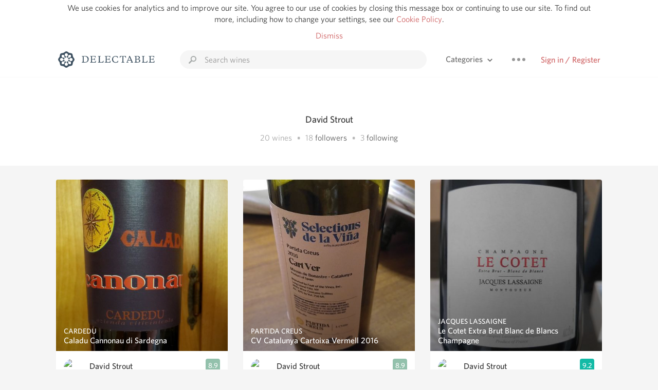

--- FILE ---
content_type: text/html
request_url: https://www.delectable.com/@davidstrout
body_size: 23305
content:
<!DOCTYPE html><html lang="en"><head><meta charset="utf-8"><title>David Strout – Delectable Wine</title><link rel="canonical" href="https://delectable.com/@davidstrout"><meta name="google" content="notranslate"><meta name="viewport" content="width=device-width, initial-scale=1, user-scalable=no"><meta name="description" content="See Delectable wine ratings and reviews from David Strout (@davidstrout)"><meta property="fb:app_id" content="201275219971584"><meta property="al:ios:app_name" content="Delectable"><meta property="al:ios:app_store_id" content="512106648"><meta property="al:android:app_name" content="Delectable"><meta property="al:android:package" content="com.delectable.mobile"><meta name="apple-itunes-app" content="app-id=512106648"><meta name="twitter:site" content="@delectable"><meta name="twitter:creator" content="@delectable"><meta name="twitter:app:country" content="US"><meta name="twitter:app:name:iphone" content="Delectable"><meta name="twitter:app:id:iphone" content="512106648"><meta name="twitter:app:name:googleplay" content="Delectable"><meta name="twitter:app:id:googleplay" content="com.delectable.mobile"><meta name="title" content="David Strout – Delectable Wine"><meta name="canonical" content="/@davidstrout"><meta name="description" content="See Delectable wine ratings and reviews from David Strout (@davidstrout)"><meta property="al:ios:url" content="delectable://account?account_id=57ab749458bdd3150d000150"><meta property="al:android:url" content="delectable://account?account_id=57ab749458bdd3150d000150"><meta property="og:description" content="See Delectable wine ratings and reviews from David Strout (@davidstrout)"><meta property="og:url" content="https://delectable.com/@davidstrout"><meta property="og:title" content="David Strout – Delectable Wine"><meta property="og:image" content="https://graph.facebook.com/10154497849192148/picture?type=large"><meta name="twitter:title" content="David Strout – Delectable Wine"><meta name="twitter:image:src" content="https://graph.facebook.com/10154497849192148/picture?type=large"><meta name="twitter:app:url:iphone" content="delectable://account?account_id=57ab749458bdd3150d000150"><meta name="twitter:app:url:googleplay" content="delectable://account?account_id=57ab749458bdd3150d000150"><meta name="deeplink" content="delectable://account?account_id=57ab749458bdd3150d000150"><meta name="twitter:app:country" content="US"><meta name="twitter:app:name:iphone" content="Delectable"><meta name="twitter:app:id:iphone" content="512106648"><meta name="twitter:app:name:googleplay" content="Delectable"><meta name="twitter:app:id:googleplay" content="com.delectable.mobile"><meta name="apple-mobile-web-app-capable" content="yes"><meta name="mobile-web-app-capable" content="yes"><meta name="apple-mobile-web-app-title" content="Delectable"><meta name="apple-mobile-web-app-status-bar-style" content="black"><meta name="theme-color" content="#f5f5f5"><link href="https://delectable.com/images/android-icon-192-538470b8.png" sizes="192x192" rel="icon"><link href="https://delectable.com/images/apple-touch-icon-cbf42a21.png" rel="apple-touch-icon-precomposed"><link href="https://delectable.com/images/apple-touch-icon-76-5a0d4972.png" sizes="76x76" rel="apple-touch-icon-precomposed"><link href="https://delectable.com/images/apple-touch-icon-120-9c86e6e8.png" sizes="120x120" rel="apple-touch-icon-precomposed"><link href="https://delectable.com/images/apple-touch-icon-152-c1554fff.png" sizes="152x152" rel="apple-touch-icon-precomposed"><link href="https://delectable.com/images/apple-touch-startup-image-1242x2148-bec2948f.png" media="(device-width: 414px) and (device-height: 736px) and (-webkit-device-pixel-ratio: 3)" rel="apple-touch-startup-image"><link href="https://delectable.com/images/apple-touch-startup-image-750x1294-76414c56.png" media="(device-width: 375px) and (device-height: 667px) and (-webkit-device-pixel-ratio: 2)" rel="apple-touch-startup-image"><link href="https://delectable.com/images/apple-touch-startup-image-640x1096-8e16d1fa.png" media="(device-width: 320px) and (device-height: 568px) and (-webkit-device-pixel-ratio: 2)" rel="apple-touch-startup-image"><link href="https://delectable.com/images/apple-touch-startup-image-640x920-268a83f3.png" media="(device-width: 320px) and (device-height: 480px) and (-webkit-device-pixel-ratio: 2)" rel="apple-touch-startup-image"><link href="https://plus.google.com/+DelectableWine" rel="publisher"><link href="https://delectable.com/images/favicon-2c864262.png" rel="shortcut icon" type="image/vnd.microsoft.icon"><link rel="stylesheet" type="text/css" href="//cloud.typography.com/6518072/679044/css/fonts.css"><link rel="stylesheet" href="https://delectable.com/stylesheets/application-48350cc3.css"><script>(function() {var _fbq = window._fbq || (window._fbq = []);if (!_fbq.loaded) {var fbds = document.createElement('script');fbds.async = true;fbds.src = '//connect.facebook.net/en_US/fbds.js';var s = document.getElementsByTagName('script')[0];s.parentNode.insertBefore(fbds, s);_fbq.loaded = true;}_fbq.push(['addPixelId', '515265288649818']);})();window._fbq = window._fbq || [];window._fbq.push(['track', 'PixelInitialized', {}]);</script><noscript><img height="1" width="1" style="display:none;" src="https://www.facebook.com/tr?id=515265288649818&amp;ev=PixelInitialized"></noscript><script>(function(i,s,o,g,r,a,m){i['GoogleAnalyticsObject']=r;i[r]=i[r]||function(){(i[r].q=i[r].q||[]).push(arguments)},i[r].l=1*new Date();a=s.createElement(o),m=s.getElementsByTagName(o)[0];a.async=1;a.src=g;m.parentNode.insertBefore(a,m)})(window,document,'script','//www.google-analytics.com/analytics.js','ga');ga('create', 'UA-26238315-1', 'auto');ga('send', 'pageview');</script><script src="//d2wy8f7a9ursnm.cloudfront.net/bugsnag-3.min.js" data-releasestage="production" data-apikey="cafbf4ea2de0083392b4b8ee60c26eb1" defer></script><!--[if lt IE 10]><link rel="stylesheet" href="/stylesheets/ie-80922c40.css" /><script src="/javascripts/polyfills-5aa69cba.js"></script><![endif]--></head><body class=""><div id="app"><div class="" data-reactid=".1w3se6wwiyo" data-react-checksum="-1739498713"><div class="sticky-header" data-reactid=".1w3se6wwiyo.0"><div class="cookie-policy" data-reactid=".1w3se6wwiyo.0.0"><div class="cookie-policy-text" data-reactid=".1w3se6wwiyo.0.0.0"><span data-reactid=".1w3se6wwiyo.0.0.0.0">We use cookies for analytics and to improve our site. You agree to our use of cookies by closing this message box or continuing to use our site. To find out more, including how to change your settings, see our </span><a class="cookie-policy-link" target="_blank" href="/cookiePolicy" data-reactid=".1w3se6wwiyo.0.0.0.1">Cookie Policy</a><span data-reactid=".1w3se6wwiyo.0.0.0.2">.</span></div><div class="cookie-policy-text" data-reactid=".1w3se6wwiyo.0.0.1"><a class="cookie-policy-link" href="" data-reactid=".1w3se6wwiyo.0.0.1.0">Dismiss</a></div></div><nav class="nav" role="navigation" data-reactid=".1w3se6wwiyo.0.1"><div class="nav__container" data-reactid=".1w3se6wwiyo.0.1.0"><a class="nav__logo" href="/" data-reactid=".1w3se6wwiyo.0.1.0.0"><img class="desktop" src="https://delectable.com/images/navigation_logo_desktop_3x-953798e2.png" srcset="https://delectable.com/images/navigation_logo_desktop-9f6e750c.svg 1x" data-reactid=".1w3se6wwiyo.0.1.0.0.0"><img class="mobile" src="https://delectable.com/images/navigation_logo_mobile_3x-9423757b.png" srcset="https://delectable.com/images/navigation_logo_mobile-c6c4724c.svg 1x" data-reactid=".1w3se6wwiyo.0.1.0.0.1"></a><div class="nav-auth nav-auth--unauthenticated" data-reactid=".1w3se6wwiyo.0.1.0.1"><a class="nav-auth__sign-in-link" href="/register" data-reactid=".1w3se6wwiyo.0.1.0.1.0">Sign in / Register</a></div><div class="nav-dots nav-dots--unauthenticated" data-reactid=".1w3se6wwiyo.0.1.0.2"><div class="popover" data-reactid=".1w3se6wwiyo.0.1.0.2.0"><a class="popover__open-link" href="#" data-reactid=".1w3se6wwiyo.0.1.0.2.0.0"><div class="nav-dots__dots" data-reactid=".1w3se6wwiyo.0.1.0.2.0.0.0"></div></a><div class="popover__menu popover__menu--closed" data-reactid=".1w3se6wwiyo.0.1.0.2.0.1"><ul class="popover__menu__links popover__menu__links--main" data-reactid=".1w3se6wwiyo.0.1.0.2.0.1.0"><li class="popover__menu__links__li popover__menu__links__li--mobile-only" data-reactid=".1w3se6wwiyo.0.1.0.2.0.1.0.$0"><a class="popover__menu__links__link" href="/sign-in" data-reactid=".1w3se6wwiyo.0.1.0.2.0.1.0.$0.0">Sign in</a></li><li class="popover__menu__links__li" data-reactid=".1w3se6wwiyo.0.1.0.2.0.1.0.$1"><a class="popover__menu__links__link" href="/feeds/trending_feed" data-reactid=".1w3se6wwiyo.0.1.0.2.0.1.0.$1.0">Trending</a></li><li class="popover__menu__links__li" data-reactid=".1w3se6wwiyo.0.1.0.2.0.1.0.$2"><a class="popover__menu__links__link" href="/press" data-reactid=".1w3se6wwiyo.0.1.0.2.0.1.0.$2.0">Press</a></li><li class="popover__menu__links__li" data-reactid=".1w3se6wwiyo.0.1.0.2.0.1.0.$3"><a class="popover__menu__links__link" href="http://blog.delectable.com" data-reactid=".1w3se6wwiyo.0.1.0.2.0.1.0.$3.0">Blog</a></li></ul><ul class="popover__menu__links popover__menu__links--secondary" data-reactid=".1w3se6wwiyo.0.1.0.2.0.1.1"><li class="popover__menu__links__li" data-reactid=".1w3se6wwiyo.0.1.0.2.0.1.1.$0"><a class="popover__menu__links__link" href="https://twitter.com/delectable" data-reactid=".1w3se6wwiyo.0.1.0.2.0.1.1.$0.0">Twitter</a></li><li class="popover__menu__links__li" data-reactid=".1w3se6wwiyo.0.1.0.2.0.1.1.$1"><a class="popover__menu__links__link" href="https://www.facebook.com/delectable" data-reactid=".1w3se6wwiyo.0.1.0.2.0.1.1.$1.0">Facebook</a></li><li class="popover__menu__links__li" data-reactid=".1w3se6wwiyo.0.1.0.2.0.1.1.$2"><a class="popover__menu__links__link" href="https://instagram.com/delectable" data-reactid=".1w3se6wwiyo.0.1.0.2.0.1.1.$2.0">Instagram</a></li></ul></div></div></div><div class="nav-categories" data-reactid=".1w3se6wwiyo.0.1.0.3"><button class="nav-categories__button" data-reactid=".1w3se6wwiyo.0.1.0.3.0"><span data-reactid=".1w3se6wwiyo.0.1.0.3.0.0">Categories</span><img class="nav-categories__button__icon" src="https://delectable.com/images/icn_small_chevron_down_3x-177ba448.png" srcset="https://delectable.com/images/icn_small_chevron_down-7a056ab4.svg 2x" data-reactid=".1w3se6wwiyo.0.1.0.3.0.1"></button><div class="nav-categories__overlay nav-categories__overlay--closed" data-reactid=".1w3se6wwiyo.0.1.0.3.1"><div class="categories-list categories-list--with-background-images" data-reactid=".1w3se6wwiyo.0.1.0.3.1.0"><section class="categories-list__section" data-reactid=".1w3se6wwiyo.0.1.0.3.1.0.0"><div class="categories-list__section__category" data-reactid=".1w3se6wwiyo.0.1.0.3.1.0.0.1:$0"><a href="/categories/rich-and-bold" data-reactid=".1w3se6wwiyo.0.1.0.3.1.0.0.1:$0.0">Rich and Bold</a></div><div class="categories-list__section__category" data-reactid=".1w3se6wwiyo.0.1.0.3.1.0.0.1:$1"><a href="/categories/grower-champagne" data-reactid=".1w3se6wwiyo.0.1.0.3.1.0.0.1:$1.0">Grower Champagne</a></div><div class="categories-list__section__category" data-reactid=".1w3se6wwiyo.0.1.0.3.1.0.0.1:$2"><a href="/categories/pizza" data-reactid=".1w3se6wwiyo.0.1.0.3.1.0.0.1:$2.0">Pizza</a></div><div class="categories-list__section__category" data-reactid=".1w3se6wwiyo.0.1.0.3.1.0.0.1:$3"><a href="/categories/classic-napa" data-reactid=".1w3se6wwiyo.0.1.0.3.1.0.0.1:$3.0">Classic Napa</a></div><div class="categories-list__section__category" data-reactid=".1w3se6wwiyo.0.1.0.3.1.0.0.1:$4"><a href="/categories/etna-rosso" data-reactid=".1w3se6wwiyo.0.1.0.3.1.0.0.1:$4.0">Etna Rosso</a></div><div class="categories-list__section__category" data-reactid=".1w3se6wwiyo.0.1.0.3.1.0.0.1:$5"><a href="/categories/with-goat-cheese" data-reactid=".1w3se6wwiyo.0.1.0.3.1.0.0.1:$5.0">With Goat Cheese</a></div><div class="categories-list__section__category" data-reactid=".1w3se6wwiyo.0.1.0.3.1.0.0.1:$6"><a href="/categories/tawny-port" data-reactid=".1w3se6wwiyo.0.1.0.3.1.0.0.1:$6.0">Tawny Port</a></div><div class="categories-list__section__category" data-reactid=".1w3se6wwiyo.0.1.0.3.1.0.0.1:$7"><a href="/categories/skin-contact" data-reactid=".1w3se6wwiyo.0.1.0.3.1.0.0.1:$7.0">Skin Contact</a></div><div class="categories-list__section__category" data-reactid=".1w3se6wwiyo.0.1.0.3.1.0.0.1:$8"><a href="/categories/unicorn" data-reactid=".1w3se6wwiyo.0.1.0.3.1.0.0.1:$8.0">Unicorn</a></div><div class="categories-list__section__category" data-reactid=".1w3se6wwiyo.0.1.0.3.1.0.0.1:$9"><a href="/categories/1982-bordeaux" data-reactid=".1w3se6wwiyo.0.1.0.3.1.0.0.1:$9.0">1982 Bordeaux</a></div><div class="categories-list__section__category" data-reactid=".1w3se6wwiyo.0.1.0.3.1.0.0.1:$10"><a href="/categories/acidity" data-reactid=".1w3se6wwiyo.0.1.0.3.1.0.0.1:$10.0">Acidity</a></div><div class="categories-list__section__category" data-reactid=".1w3se6wwiyo.0.1.0.3.1.0.0.1:$11"><a href="/categories/hops" data-reactid=".1w3se6wwiyo.0.1.0.3.1.0.0.1:$11.0">Hops</a></div><div class="categories-list__section__category" data-reactid=".1w3se6wwiyo.0.1.0.3.1.0.0.1:$12"><a href="/categories/oaky" data-reactid=".1w3se6wwiyo.0.1.0.3.1.0.0.1:$12.0">Oaky</a></div><div class="categories-list__section__category" data-reactid=".1w3se6wwiyo.0.1.0.3.1.0.0.1:$13"><a href="/categories/2010-chablis" data-reactid=".1w3se6wwiyo.0.1.0.3.1.0.0.1:$13.0">2010 Chablis</a></div><div class="categories-list__section__category" data-reactid=".1w3se6wwiyo.0.1.0.3.1.0.0.1:$14"><a href="/categories/sour-beer" data-reactid=".1w3se6wwiyo.0.1.0.3.1.0.0.1:$14.0">Sour Beer</a></div><div class="categories-list__section__category" data-reactid=".1w3se6wwiyo.0.1.0.3.1.0.0.1:$15"><a href="/categories/qpr" data-reactid=".1w3se6wwiyo.0.1.0.3.1.0.0.1:$15.0">QPR</a></div><div class="categories-list__section__category" data-reactid=".1w3se6wwiyo.0.1.0.3.1.0.0.1:$16"><a href="/categories/oregon-pinot" data-reactid=".1w3se6wwiyo.0.1.0.3.1.0.0.1:$16.0">Oregon Pinot</a></div><div class="categories-list__section__category" data-reactid=".1w3se6wwiyo.0.1.0.3.1.0.0.1:$17"><a href="/categories/islay" data-reactid=".1w3se6wwiyo.0.1.0.3.1.0.0.1:$17.0">Islay</a></div><div class="categories-list__section__category" data-reactid=".1w3se6wwiyo.0.1.0.3.1.0.0.1:$18"><a href="/categories/buttery" data-reactid=".1w3se6wwiyo.0.1.0.3.1.0.0.1:$18.0">Buttery</a></div><div class="categories-list__section__category" data-reactid=".1w3se6wwiyo.0.1.0.3.1.0.0.1:$19"><a href="/categories/coravin" data-reactid=".1w3se6wwiyo.0.1.0.3.1.0.0.1:$19.0">Coravin</a></div><div class="categories-list__section__category" data-reactid=".1w3se6wwiyo.0.1.0.3.1.0.0.1:$20"><a href="/categories/mezcal" data-reactid=".1w3se6wwiyo.0.1.0.3.1.0.0.1:$20.0">Mezcal</a></div></section></div></div></div><div class="search-box" data-reactid=".1w3se6wwiyo.0.1.0.4"><input class="search-box__input" name="search_term_string" type="text" placeholder="Search wines" autocomplete="off" autocorrect="off" value="" itemprop="query-input" data-reactid=".1w3se6wwiyo.0.1.0.4.0"><span class="search-box__icon" data-reactid=".1w3se6wwiyo.0.1.0.4.1"></span><span class="search-box__icon search-box__icon--close" data-reactid=".1w3se6wwiyo.0.1.0.4.2"></span></div></div></nav></div><div class="app-view" data-reactid=".1w3se6wwiyo.1"><div class="user-profile" data-reactid=".1w3se6wwiyo.1.0"><noscript data-reactid=".1w3se6wwiyo.1.0.0"></noscript><section class="user-profile-header" data-reactid=".1w3se6wwiyo.1.0.1"><div class="image-wrapper loading user-profile-header__image-wrapper" data-reactid=".1w3se6wwiyo.1.0.1.0"><div class="image-wrapper__image user-profile-header__image-wrapper__image" style="background-size:cover;background-position:center center;background-image:url(https://graph.facebook.com/10154497849192148/picture?type=large);opacity:0;" data-reactid=".1w3se6wwiyo.1.0.1.0.0"></div></div><h1 class="user-profile-header__name" data-reactid=".1w3se6wwiyo.1.0.1.1"><span data-reactid=".1w3se6wwiyo.1.0.1.1.0">David Strout</span><span data-reactid=".1w3se6wwiyo.1.0.1.1.1"> </span><noscript data-reactid=".1w3se6wwiyo.1.0.1.1.2"></noscript><span data-reactid=".1w3se6wwiyo.1.0.1.1.3"> </span><noscript data-reactid=".1w3se6wwiyo.1.0.1.1.4"></noscript></h1><p class="user-profile-header__bio" data-reactid=".1w3se6wwiyo.1.0.1.2"></p><p class="user-profile-header__count-list" data-reactid=".1w3se6wwiyo.1.0.1.4"><span class="user-profile-header__count-list__count" data-reactid=".1w3se6wwiyo.1.0.1.4.0"><span data-reactid=".1w3se6wwiyo.1.0.1.4.0.0">20</span><span data-reactid=".1w3se6wwiyo.1.0.1.4.0.1"> wines</span></span><span class="user-profile-header__count-list__bullet" data-reactid=".1w3se6wwiyo.1.0.1.4.1"> • </span><span class="user-profile-header__count-list__count" data-reactid=".1w3se6wwiyo.1.0.1.4.2"><span data-reactid=".1w3se6wwiyo.1.0.1.4.2.0">18</span><span data-reactid=".1w3se6wwiyo.1.0.1.4.2.1"> </span><a href="/@davidstrout/followers" data-reactid=".1w3se6wwiyo.1.0.1.4.2.2">followers</a></span><span class="user-profile-header__count-list__bullet" data-reactid=".1w3se6wwiyo.1.0.1.4.3"> • </span><span class="user-profile-header__count-list__count" data-reactid=".1w3se6wwiyo.1.0.1.4.4"><span data-reactid=".1w3se6wwiyo.1.0.1.4.4.0">3</span><span data-reactid=".1w3se6wwiyo.1.0.1.4.4.1"> </span><a href="/@davidstrout/following" data-reactid=".1w3se6wwiyo.1.0.1.4.4.2">following</a></span></p></section><div class="feed" data-reactid=".1w3se6wwiyo.1.0.2"><div class="column-container column-container--columns-3" data-reactid=".1w3se6wwiyo.1.0.2.2"><div class="column-container__column" data-reactid=".1w3se6wwiyo.1.0.2.2.$0"><div class="capture capture--feed-capture" itemscope itemtype="http://schema.org/Product" data-reactid=".1w3se6wwiyo.1.0.2.2.$0.$5d4e01553a4cf337e7002b65"><section class="capture-header" data-reactid=".1w3se6wwiyo.1.0.2.2.$0.$5d4e01553a4cf337e7002b65.0"><a href="/wine/cardedu/caladu-cannonau-di-sardegna/--" class="capture-header__wine-profile-link" data-reactid=".1w3se6wwiyo.1.0.2.2.$0.$5d4e01553a4cf337e7002b65.0.0"><meta itemprop="image" content="https://d2mvsg0ph94s7h.cloudfront.net/davidstrout-1565393237-398c7eaadf5c_450x450.jpg" data-reactid=".1w3se6wwiyo.1.0.2.2.$0.$5d4e01553a4cf337e7002b65.0.0.0"><div class="image-wrapper loading " data-reactid=".1w3se6wwiyo.1.0.2.2.$0.$5d4e01553a4cf337e7002b65.0.0.1"><div class="image-wrapper__image " style="background-size:cover;background-position:center center;background-image:url(https://d2mvsg0ph94s7h.cloudfront.net/davidstrout-1565393237-398c7eaadf5c_450x450.jpg);opacity:0;" data-reactid=".1w3se6wwiyo.1.0.2.2.$0.$5d4e01553a4cf337e7002b65.0.0.1.0"></div></div><div class="capture-header__details" data-reactid=".1w3se6wwiyo.1.0.2.2.$0.$5d4e01553a4cf337e7002b65.0.0.2"><h2 class="capture-header__producer" itemprop="brand" data-reactid=".1w3se6wwiyo.1.0.2.2.$0.$5d4e01553a4cf337e7002b65.0.0.2.0">Cardedu</h2><h1 class="capture-header__name" itemprop="name" data-reactid=".1w3se6wwiyo.1.0.2.2.$0.$5d4e01553a4cf337e7002b65.0.0.2.1">Caladu Cannonau di Sardegna</h1></div></a><div class="popover" data-reactid=".1w3se6wwiyo.1.0.2.2.$0.$5d4e01553a4cf337e7002b65.0.1"><a class="popover__open-link" href="#" data-reactid=".1w3se6wwiyo.1.0.2.2.$0.$5d4e01553a4cf337e7002b65.0.1.0"><div class="capture-header__dots" data-reactid=".1w3se6wwiyo.1.0.2.2.$0.$5d4e01553a4cf337e7002b65.0.1.0.0"></div></a><div class="popover__menu popover__menu--closed" data-reactid=".1w3se6wwiyo.1.0.2.2.$0.$5d4e01553a4cf337e7002b65.0.1.1"><ul class="popover__menu__links popover__menu__links--main" data-reactid=".1w3se6wwiyo.1.0.2.2.$0.$5d4e01553a4cf337e7002b65.0.1.1.0"><li class="popover__menu__links__li" data-reactid=".1w3se6wwiyo.1.0.2.2.$0.$5d4e01553a4cf337e7002b65.0.1.1.0.$0"><a class="popover__menu__links__link" href="#" data-reactid=".1w3se6wwiyo.1.0.2.2.$0.$5d4e01553a4cf337e7002b65.0.1.1.0.$0.0">Embed</a></li></ul></div></div></section><div class="capture-main-comment" itemprop="review" itemscope itemtype="http://schema.org/Review" data-reactid=".1w3se6wwiyo.1.0.2.2.$0.$5d4e01553a4cf337e7002b65.1"><div data-reactid=".1w3se6wwiyo.1.0.2.2.$0.$5d4e01553a4cf337e7002b65.1.0"><div class="capture-main-comment__author" data-reactid=".1w3se6wwiyo.1.0.2.2.$0.$5d4e01553a4cf337e7002b65.1.0.0"><a class="capture-main-comment__author__photo-link" href="/@davidstrout" data-reactid=".1w3se6wwiyo.1.0.2.2.$0.$5d4e01553a4cf337e7002b65.1.0.0.0"><img class="capture-main-comment__author__photo-link__image" itemprop="image" src="https://graph.facebook.com/10154497849192148/picture?type=large" alt="David Strout" title="David Strout" data-reactid=".1w3se6wwiyo.1.0.2.2.$0.$5d4e01553a4cf337e7002b65.1.0.0.0.0"></a><div class="vertically-align-block vertically-align-block--center" itemprop="author" itemscope itemtype="http://schema.org/Person" data-reactid=".1w3se6wwiyo.1.0.2.2.$0.$5d4e01553a4cf337e7002b65.1.0.0.1"><p class="capture-main-comment__author__name" itemprop="name" data-reactid=".1w3se6wwiyo.1.0.2.2.$0.$5d4e01553a4cf337e7002b65.1.0.0.1.0"><a href="/@davidstrout" data-reactid=".1w3se6wwiyo.1.0.2.2.$0.$5d4e01553a4cf337e7002b65.1.0.0.1.0.0">David Strout</a><span data-reactid=".1w3se6wwiyo.1.0.2.2.$0.$5d4e01553a4cf337e7002b65.1.0.0.1.0.1"> </span><noscript data-reactid=".1w3se6wwiyo.1.0.2.2.$0.$5d4e01553a4cf337e7002b65.1.0.0.1.0.2"></noscript><span data-reactid=".1w3se6wwiyo.1.0.2.2.$0.$5d4e01553a4cf337e7002b65.1.0.0.1.0.3"> </span><noscript data-reactid=".1w3se6wwiyo.1.0.2.2.$0.$5d4e01553a4cf337e7002b65.1.0.0.1.0.4"></noscript></p></div><div itemprop="reviewRating" itemscope itemtype="http://schema.org/Rating" data-reactid=".1w3se6wwiyo.1.0.2.2.$0.$5d4e01553a4cf337e7002b65.1.0.0.2"><meta itemprop="worstRating" content="6" data-reactid=".1w3se6wwiyo.1.0.2.2.$0.$5d4e01553a4cf337e7002b65.1.0.0.2.0"><meta itemprop="bestRating" content="10" data-reactid=".1w3se6wwiyo.1.0.2.2.$0.$5d4e01553a4cf337e7002b65.1.0.0.2.1"><span class="rating rating--good" itemprop="ratingValue" data-reactid=".1w3se6wwiyo.1.0.2.2.$0.$5d4e01553a4cf337e7002b65.1.0.0.2.2">8.9</span></div></div><p class="capture-main-comment__note" itemprop="reviewBody" data-reactid=".1w3se6wwiyo.1.0.2.2.$0.$5d4e01553a4cf337e7002b65.1.0.1"><span class="" data-reactid=".1w3se6wwiyo.1.0.2.2.$0.$5d4e01553a4cf337e7002b65.1.0.1.0"><span data-reactid=".1w3se6wwiyo.1.0.2.2.$0.$5d4e01553a4cf337e7002b65.1.0.1.0.0">Red fruit, zingy, love the finish.  Using half the bottle to make braised short ribs. Fingers crossed !</span></span><span class="capture-main-comment__created-at" data-reactid=".1w3se6wwiyo.1.0.2.2.$0.$5d4e01553a4cf337e7002b65.1.0.1.1"> — 6 years ago</span></p><noscript data-reactid=".1w3se6wwiyo.1.0.2.2.$0.$5d4e01553a4cf337e7002b65.1.0.2"></noscript><div class="liking-participants" data-reactid=".1w3se6wwiyo.1.0.2.2.$0.$5d4e01553a4cf337e7002b65.1.0.3"><div class="liking-participants__participant-names" data-reactid=".1w3se6wwiyo.1.0.2.2.$0.$5d4e01553a4cf337e7002b65.1.0.3.0"><a href="/@dorawolfe" class="liking-participants__participant-names__name" data-reactid=".1w3se6wwiyo.1.0.2.2.$0.$5d4e01553a4cf337e7002b65.1.0.3.0.0:$5439e01dbce2ac51ac000014">Dora</a><span data-reactid=".1w3se6wwiyo.1.0.2.2.$0.$5d4e01553a4cf337e7002b65.1.0.3.0.0:1">, </span><a href="/@keesharyan" class="liking-participants__participant-names__name" data-reactid=".1w3se6wwiyo.1.0.2.2.$0.$5d4e01553a4cf337e7002b65.1.0.3.0.0:$556e0dbd442ed01d5d000017">Keesha</a><span data-reactid=".1w3se6wwiyo.1.0.2.2.$0.$5d4e01553a4cf337e7002b65.1.0.3.0.1"> and </span><span data-reactid=".1w3se6wwiyo.1.0.2.2.$0.$5d4e01553a4cf337e7002b65.1.0.3.0.2">11</span><span data-reactid=".1w3se6wwiyo.1.0.2.2.$0.$5d4e01553a4cf337e7002b65.1.0.3.0.3"> </span><span data-reactid=".1w3se6wwiyo.1.0.2.2.$0.$5d4e01553a4cf337e7002b65.1.0.3.0.4">others</span><span data-reactid=".1w3se6wwiyo.1.0.2.2.$0.$5d4e01553a4cf337e7002b65.1.0.3.0.5"> liked this</span></div></div><meta itemprop="about" content="-- Caladu Cannonau di Sardegna Cardedu" data-reactid=".1w3se6wwiyo.1.0.2.2.$0.$5d4e01553a4cf337e7002b65.1.0.4"><meta itemprop="datePublished" content="2019-08-09T23:27:17+00:00" data-reactid=".1w3se6wwiyo.1.0.2.2.$0.$5d4e01553a4cf337e7002b65.1.0.5"></div></div></div><div class="capture capture--feed-capture" itemscope itemtype="http://schema.org/Product" data-reactid=".1w3se6wwiyo.1.0.2.2.$0.$58fd48b658bdd38c58000172"><section class="capture-header" data-reactid=".1w3se6wwiyo.1.0.2.2.$0.$58fd48b658bdd38c58000172.0"><a href="/wine/monmousseau/ammonite-brut-extra-cremant-de-la-loire-chenin-blanc/--" class="capture-header__wine-profile-link" data-reactid=".1w3se6wwiyo.1.0.2.2.$0.$58fd48b658bdd38c58000172.0.0"><meta itemprop="image" content="https://d2mvsg0ph94s7h.cloudfront.net/davidstrout-1492994230-da1c1e36377c_450x450.jpg" data-reactid=".1w3se6wwiyo.1.0.2.2.$0.$58fd48b658bdd38c58000172.0.0.0"><div class="image-wrapper loading " data-reactid=".1w3se6wwiyo.1.0.2.2.$0.$58fd48b658bdd38c58000172.0.0.1"><div class="image-wrapper__image " style="background-size:cover;background-position:center center;background-image:url(https://d2mvsg0ph94s7h.cloudfront.net/davidstrout-1492994230-da1c1e36377c_450x450.jpg);opacity:0;" data-reactid=".1w3se6wwiyo.1.0.2.2.$0.$58fd48b658bdd38c58000172.0.0.1.0"></div></div><div class="capture-header__details" data-reactid=".1w3se6wwiyo.1.0.2.2.$0.$58fd48b658bdd38c58000172.0.0.2"><h2 class="capture-header__producer" itemprop="brand" data-reactid=".1w3se6wwiyo.1.0.2.2.$0.$58fd48b658bdd38c58000172.0.0.2.0">Monmousseau</h2><h1 class="capture-header__name" itemprop="name" data-reactid=".1w3se6wwiyo.1.0.2.2.$0.$58fd48b658bdd38c58000172.0.0.2.1">Ammonite Brut Extra Crémant de la Loire Chenin Blanc</h1></div></a><div class="popover" data-reactid=".1w3se6wwiyo.1.0.2.2.$0.$58fd48b658bdd38c58000172.0.1"><a class="popover__open-link" href="#" data-reactid=".1w3se6wwiyo.1.0.2.2.$0.$58fd48b658bdd38c58000172.0.1.0"><div class="capture-header__dots" data-reactid=".1w3se6wwiyo.1.0.2.2.$0.$58fd48b658bdd38c58000172.0.1.0.0"></div></a><div class="popover__menu popover__menu--closed" data-reactid=".1w3se6wwiyo.1.0.2.2.$0.$58fd48b658bdd38c58000172.0.1.1"><ul class="popover__menu__links popover__menu__links--main" data-reactid=".1w3se6wwiyo.1.0.2.2.$0.$58fd48b658bdd38c58000172.0.1.1.0"><li class="popover__menu__links__li" data-reactid=".1w3se6wwiyo.1.0.2.2.$0.$58fd48b658bdd38c58000172.0.1.1.0.$0"><a class="popover__menu__links__link" href="#" data-reactid=".1w3se6wwiyo.1.0.2.2.$0.$58fd48b658bdd38c58000172.0.1.1.0.$0.0">Embed</a></li></ul></div></div></section><div class="capture-main-comment" itemprop="review" itemscope itemtype="http://schema.org/Review" data-reactid=".1w3se6wwiyo.1.0.2.2.$0.$58fd48b658bdd38c58000172.1"><div data-reactid=".1w3se6wwiyo.1.0.2.2.$0.$58fd48b658bdd38c58000172.1.0"><div class="capture-main-comment__author" data-reactid=".1w3se6wwiyo.1.0.2.2.$0.$58fd48b658bdd38c58000172.1.0.0"><a class="capture-main-comment__author__photo-link" href="/@davidstrout" data-reactid=".1w3se6wwiyo.1.0.2.2.$0.$58fd48b658bdd38c58000172.1.0.0.0"><img class="capture-main-comment__author__photo-link__image" itemprop="image" src="https://graph.facebook.com/10154497849192148/picture?type=large" alt="David Strout" title="David Strout" data-reactid=".1w3se6wwiyo.1.0.2.2.$0.$58fd48b658bdd38c58000172.1.0.0.0.0"></a><div class="vertically-align-block vertically-align-block--center" itemprop="author" itemscope itemtype="http://schema.org/Person" data-reactid=".1w3se6wwiyo.1.0.2.2.$0.$58fd48b658bdd38c58000172.1.0.0.1"><p class="capture-main-comment__author__name" itemprop="name" data-reactid=".1w3se6wwiyo.1.0.2.2.$0.$58fd48b658bdd38c58000172.1.0.0.1.0"><a href="/@davidstrout" data-reactid=".1w3se6wwiyo.1.0.2.2.$0.$58fd48b658bdd38c58000172.1.0.0.1.0.0">David Strout</a><span data-reactid=".1w3se6wwiyo.1.0.2.2.$0.$58fd48b658bdd38c58000172.1.0.0.1.0.1"> </span><noscript data-reactid=".1w3se6wwiyo.1.0.2.2.$0.$58fd48b658bdd38c58000172.1.0.0.1.0.2"></noscript><span data-reactid=".1w3se6wwiyo.1.0.2.2.$0.$58fd48b658bdd38c58000172.1.0.0.1.0.3"> </span><noscript data-reactid=".1w3se6wwiyo.1.0.2.2.$0.$58fd48b658bdd38c58000172.1.0.0.1.0.4"></noscript></p></div><div itemprop="reviewRating" itemscope itemtype="http://schema.org/Rating" data-reactid=".1w3se6wwiyo.1.0.2.2.$0.$58fd48b658bdd38c58000172.1.0.0.2"><meta itemprop="worstRating" content="6" data-reactid=".1w3se6wwiyo.1.0.2.2.$0.$58fd48b658bdd38c58000172.1.0.0.2.0"><meta itemprop="bestRating" content="10" data-reactid=".1w3se6wwiyo.1.0.2.2.$0.$58fd48b658bdd38c58000172.1.0.0.2.1"><span class="rating rating--good" itemprop="ratingValue" data-reactid=".1w3se6wwiyo.1.0.2.2.$0.$58fd48b658bdd38c58000172.1.0.0.2.2">8.8</span></div></div><p class="capture-main-comment__note" itemprop="reviewBody" data-reactid=".1w3se6wwiyo.1.0.2.2.$0.$58fd48b658bdd38c58000172.1.0.1"><span class="" data-reactid=".1w3se6wwiyo.1.0.2.2.$0.$58fd48b658bdd38c58000172.1.0.1.0"><span data-reactid=".1w3se6wwiyo.1.0.2.2.$0.$58fd48b658bdd38c58000172.1.0.1.0.0">Very dry, nice bubbles great way to start a casual evening.</span></span><span class="capture-main-comment__created-at" data-reactid=".1w3se6wwiyo.1.0.2.2.$0.$58fd48b658bdd38c58000172.1.0.1.1"> — 9 years ago</span></p><noscript data-reactid=".1w3se6wwiyo.1.0.2.2.$0.$58fd48b658bdd38c58000172.1.0.2"></noscript><noscript data-reactid=".1w3se6wwiyo.1.0.2.2.$0.$58fd48b658bdd38c58000172.1.0.3"></noscript><meta itemprop="about" content="-- Ammonite Brut Extra Crémant de la Loire Chenin Blanc Monmousseau" data-reactid=".1w3se6wwiyo.1.0.2.2.$0.$58fd48b658bdd38c58000172.1.0.4"><meta itemprop="datePublished" content="2017-04-24T00:37:10+00:00" data-reactid=".1w3se6wwiyo.1.0.2.2.$0.$58fd48b658bdd38c58000172.1.0.5"></div></div></div><div class="capture capture--feed-capture" itemscope itemtype="http://schema.org/Product" data-reactid=".1w3se6wwiyo.1.0.2.2.$0.$58684cf83a5e136d9b0002eb"><section class="capture-header" data-reactid=".1w3se6wwiyo.1.0.2.2.$0.$58684cf83a5e136d9b0002eb.0"><a href="/wine/tarlant/brut-champagne-blend/--" class="capture-header__wine-profile-link" data-reactid=".1w3se6wwiyo.1.0.2.2.$0.$58684cf83a5e136d9b0002eb.0.0"><meta itemprop="image" content="https://d2mvsg0ph94s7h.cloudfront.net/davidstrout-1483230455-9a1fefee3fda_450x450.jpg" data-reactid=".1w3se6wwiyo.1.0.2.2.$0.$58684cf83a5e136d9b0002eb.0.0.0"><div class="image-wrapper loading " data-reactid=".1w3se6wwiyo.1.0.2.2.$0.$58684cf83a5e136d9b0002eb.0.0.1"><div class="image-wrapper__image " style="background-size:cover;background-position:center center;background-image:url(https://d2mvsg0ph94s7h.cloudfront.net/davidstrout-1483230455-9a1fefee3fda_450x450.jpg);opacity:0;" data-reactid=".1w3se6wwiyo.1.0.2.2.$0.$58684cf83a5e136d9b0002eb.0.0.1.0"></div></div><div class="capture-header__details" data-reactid=".1w3se6wwiyo.1.0.2.2.$0.$58684cf83a5e136d9b0002eb.0.0.2"><h2 class="capture-header__producer" itemprop="brand" data-reactid=".1w3se6wwiyo.1.0.2.2.$0.$58684cf83a5e136d9b0002eb.0.0.2.0">Tarlant</h2><h1 class="capture-header__name" itemprop="name" data-reactid=".1w3se6wwiyo.1.0.2.2.$0.$58684cf83a5e136d9b0002eb.0.0.2.1">Brut Champagne Blend</h1></div></a><div class="popover" data-reactid=".1w3se6wwiyo.1.0.2.2.$0.$58684cf83a5e136d9b0002eb.0.1"><a class="popover__open-link" href="#" data-reactid=".1w3se6wwiyo.1.0.2.2.$0.$58684cf83a5e136d9b0002eb.0.1.0"><div class="capture-header__dots" data-reactid=".1w3se6wwiyo.1.0.2.2.$0.$58684cf83a5e136d9b0002eb.0.1.0.0"></div></a><div class="popover__menu popover__menu--closed" data-reactid=".1w3se6wwiyo.1.0.2.2.$0.$58684cf83a5e136d9b0002eb.0.1.1"><ul class="popover__menu__links popover__menu__links--main" data-reactid=".1w3se6wwiyo.1.0.2.2.$0.$58684cf83a5e136d9b0002eb.0.1.1.0"><li class="popover__menu__links__li" data-reactid=".1w3se6wwiyo.1.0.2.2.$0.$58684cf83a5e136d9b0002eb.0.1.1.0.$0"><a class="popover__menu__links__link" href="#" data-reactid=".1w3se6wwiyo.1.0.2.2.$0.$58684cf83a5e136d9b0002eb.0.1.1.0.$0.0">Embed</a></li></ul></div></div></section><div class="capture-main-comment" itemprop="review" itemscope itemtype="http://schema.org/Review" data-reactid=".1w3se6wwiyo.1.0.2.2.$0.$58684cf83a5e136d9b0002eb.1"><div data-reactid=".1w3se6wwiyo.1.0.2.2.$0.$58684cf83a5e136d9b0002eb.1.0"><div class="capture-main-comment__author" data-reactid=".1w3se6wwiyo.1.0.2.2.$0.$58684cf83a5e136d9b0002eb.1.0.0"><a class="capture-main-comment__author__photo-link" href="/@davidstrout" data-reactid=".1w3se6wwiyo.1.0.2.2.$0.$58684cf83a5e136d9b0002eb.1.0.0.0"><img class="capture-main-comment__author__photo-link__image" itemprop="image" src="https://graph.facebook.com/10154497849192148/picture?type=large" alt="David Strout" title="David Strout" data-reactid=".1w3se6wwiyo.1.0.2.2.$0.$58684cf83a5e136d9b0002eb.1.0.0.0.0"></a><div class="vertically-align-block vertically-align-block--center" itemprop="author" itemscope itemtype="http://schema.org/Person" data-reactid=".1w3se6wwiyo.1.0.2.2.$0.$58684cf83a5e136d9b0002eb.1.0.0.1"><p class="capture-main-comment__author__name" itemprop="name" data-reactid=".1w3se6wwiyo.1.0.2.2.$0.$58684cf83a5e136d9b0002eb.1.0.0.1.0"><a href="/@davidstrout" data-reactid=".1w3se6wwiyo.1.0.2.2.$0.$58684cf83a5e136d9b0002eb.1.0.0.1.0.0">David Strout</a><span data-reactid=".1w3se6wwiyo.1.0.2.2.$0.$58684cf83a5e136d9b0002eb.1.0.0.1.0.1"> </span><noscript data-reactid=".1w3se6wwiyo.1.0.2.2.$0.$58684cf83a5e136d9b0002eb.1.0.0.1.0.2"></noscript><span data-reactid=".1w3se6wwiyo.1.0.2.2.$0.$58684cf83a5e136d9b0002eb.1.0.0.1.0.3"> </span><noscript data-reactid=".1w3se6wwiyo.1.0.2.2.$0.$58684cf83a5e136d9b0002eb.1.0.0.1.0.4"></noscript></p></div><div itemprop="reviewRating" itemscope itemtype="http://schema.org/Rating" data-reactid=".1w3se6wwiyo.1.0.2.2.$0.$58684cf83a5e136d9b0002eb.1.0.0.2"><meta itemprop="worstRating" content="6" data-reactid=".1w3se6wwiyo.1.0.2.2.$0.$58684cf83a5e136d9b0002eb.1.0.0.2.0"><meta itemprop="bestRating" content="10" data-reactid=".1w3se6wwiyo.1.0.2.2.$0.$58684cf83a5e136d9b0002eb.1.0.0.2.1"><span class="rating rating--good" itemprop="ratingValue" data-reactid=".1w3se6wwiyo.1.0.2.2.$0.$58684cf83a5e136d9b0002eb.1.0.0.2.2">8.0</span></div></div><p class="capture-main-comment__note" itemprop="reviewBody" data-reactid=".1w3se6wwiyo.1.0.2.2.$0.$58684cf83a5e136d9b0002eb.1.0.1"><span class="" data-reactid=".1w3se6wwiyo.1.0.2.2.$0.$58684cf83a5e136d9b0002eb.1.0.1.0"><span data-reactid=".1w3se6wwiyo.1.0.2.2.$0.$58684cf83a5e136d9b0002eb.1.0.1.0.0">A little sweet for a zero dosage and a bit too cidery for me.</span></span><span class="capture-main-comment__created-at" data-reactid=".1w3se6wwiyo.1.0.2.2.$0.$58684cf83a5e136d9b0002eb.1.0.1.1"> — 9 years ago</span></p><noscript data-reactid=".1w3se6wwiyo.1.0.2.2.$0.$58684cf83a5e136d9b0002eb.1.0.2"></noscript><noscript data-reactid=".1w3se6wwiyo.1.0.2.2.$0.$58684cf83a5e136d9b0002eb.1.0.3"></noscript><meta itemprop="about" content="-- Brut Champagne Blend Tarlant" data-reactid=".1w3se6wwiyo.1.0.2.2.$0.$58684cf83a5e136d9b0002eb.1.0.4"><meta itemprop="datePublished" content="2017-01-01T00:27:36+00:00" data-reactid=".1w3se6wwiyo.1.0.2.2.$0.$58684cf83a5e136d9b0002eb.1.0.5"></div></div></div></div><div class="column-container__column" data-reactid=".1w3se6wwiyo.1.0.2.2.$1"><div class="capture capture--feed-capture" itemscope itemtype="http://schema.org/Product" data-reactid=".1w3se6wwiyo.1.0.2.2.$1.$5b23260dfe90a15ff500000a"><section class="capture-header" data-reactid=".1w3se6wwiyo.1.0.2.2.$1.$5b23260dfe90a15ff500000a.0"><a href="/wine/partida-creus/cv-catalunya-cartoixa-vermell/2016" class="capture-header__wine-profile-link" data-reactid=".1w3se6wwiyo.1.0.2.2.$1.$5b23260dfe90a15ff500000a.0.0"><meta itemprop="image" content="https://d2mvsg0ph94s7h.cloudfront.net/davidstrout-1529030156-12e6a339ee45_450x450.jpg" data-reactid=".1w3se6wwiyo.1.0.2.2.$1.$5b23260dfe90a15ff500000a.0.0.0"><div class="image-wrapper loading " data-reactid=".1w3se6wwiyo.1.0.2.2.$1.$5b23260dfe90a15ff500000a.0.0.1"><div class="image-wrapper__image " style="background-size:cover;background-position:center center;background-image:url(https://d2mvsg0ph94s7h.cloudfront.net/davidstrout-1529030156-12e6a339ee45_450x450.jpg);opacity:0;" data-reactid=".1w3se6wwiyo.1.0.2.2.$1.$5b23260dfe90a15ff500000a.0.0.1.0"></div></div><div class="capture-header__details" data-reactid=".1w3se6wwiyo.1.0.2.2.$1.$5b23260dfe90a15ff500000a.0.0.2"><h2 class="capture-header__producer" itemprop="brand" data-reactid=".1w3se6wwiyo.1.0.2.2.$1.$5b23260dfe90a15ff500000a.0.0.2.0">Partida Creus</h2><h1 class="capture-header__name" itemprop="name" data-reactid=".1w3se6wwiyo.1.0.2.2.$1.$5b23260dfe90a15ff500000a.0.0.2.1">CV Catalunya Cartoixa Vermell 2016</h1></div></a><div class="popover" data-reactid=".1w3se6wwiyo.1.0.2.2.$1.$5b23260dfe90a15ff500000a.0.1"><a class="popover__open-link" href="#" data-reactid=".1w3se6wwiyo.1.0.2.2.$1.$5b23260dfe90a15ff500000a.0.1.0"><div class="capture-header__dots" data-reactid=".1w3se6wwiyo.1.0.2.2.$1.$5b23260dfe90a15ff500000a.0.1.0.0"></div></a><div class="popover__menu popover__menu--closed" data-reactid=".1w3se6wwiyo.1.0.2.2.$1.$5b23260dfe90a15ff500000a.0.1.1"><ul class="popover__menu__links popover__menu__links--main" data-reactid=".1w3se6wwiyo.1.0.2.2.$1.$5b23260dfe90a15ff500000a.0.1.1.0"><li class="popover__menu__links__li" data-reactid=".1w3se6wwiyo.1.0.2.2.$1.$5b23260dfe90a15ff500000a.0.1.1.0.$0"><a class="popover__menu__links__link" href="#" data-reactid=".1w3se6wwiyo.1.0.2.2.$1.$5b23260dfe90a15ff500000a.0.1.1.0.$0.0">Embed</a></li></ul></div></div></section><div class="capture-main-comment" itemprop="review" itemscope itemtype="http://schema.org/Review" data-reactid=".1w3se6wwiyo.1.0.2.2.$1.$5b23260dfe90a15ff500000a.1"><div data-reactid=".1w3se6wwiyo.1.0.2.2.$1.$5b23260dfe90a15ff500000a.1.0"><div class="capture-main-comment__author" data-reactid=".1w3se6wwiyo.1.0.2.2.$1.$5b23260dfe90a15ff500000a.1.0.0"><a class="capture-main-comment__author__photo-link" href="/@davidstrout" data-reactid=".1w3se6wwiyo.1.0.2.2.$1.$5b23260dfe90a15ff500000a.1.0.0.0"><img class="capture-main-comment__author__photo-link__image" itemprop="image" src="https://graph.facebook.com/10154497849192148/picture?type=large" alt="David Strout" title="David Strout" data-reactid=".1w3se6wwiyo.1.0.2.2.$1.$5b23260dfe90a15ff500000a.1.0.0.0.0"></a><div class="vertically-align-block vertically-align-block--center" itemprop="author" itemscope itemtype="http://schema.org/Person" data-reactid=".1w3se6wwiyo.1.0.2.2.$1.$5b23260dfe90a15ff500000a.1.0.0.1"><p class="capture-main-comment__author__name" itemprop="name" data-reactid=".1w3se6wwiyo.1.0.2.2.$1.$5b23260dfe90a15ff500000a.1.0.0.1.0"><a href="/@davidstrout" data-reactid=".1w3se6wwiyo.1.0.2.2.$1.$5b23260dfe90a15ff500000a.1.0.0.1.0.0">David Strout</a><span data-reactid=".1w3se6wwiyo.1.0.2.2.$1.$5b23260dfe90a15ff500000a.1.0.0.1.0.1"> </span><noscript data-reactid=".1w3se6wwiyo.1.0.2.2.$1.$5b23260dfe90a15ff500000a.1.0.0.1.0.2"></noscript><span data-reactid=".1w3se6wwiyo.1.0.2.2.$1.$5b23260dfe90a15ff500000a.1.0.0.1.0.3"> </span><noscript data-reactid=".1w3se6wwiyo.1.0.2.2.$1.$5b23260dfe90a15ff500000a.1.0.0.1.0.4"></noscript></p></div><div itemprop="reviewRating" itemscope itemtype="http://schema.org/Rating" data-reactid=".1w3se6wwiyo.1.0.2.2.$1.$5b23260dfe90a15ff500000a.1.0.0.2"><meta itemprop="worstRating" content="6" data-reactid=".1w3se6wwiyo.1.0.2.2.$1.$5b23260dfe90a15ff500000a.1.0.0.2.0"><meta itemprop="bestRating" content="10" data-reactid=".1w3se6wwiyo.1.0.2.2.$1.$5b23260dfe90a15ff500000a.1.0.0.2.1"><span class="rating rating--good" itemprop="ratingValue" data-reactid=".1w3se6wwiyo.1.0.2.2.$1.$5b23260dfe90a15ff500000a.1.0.0.2.2">8.9</span></div></div><p class="capture-main-comment__note" itemprop="reviewBody" data-reactid=".1w3se6wwiyo.1.0.2.2.$1.$5b23260dfe90a15ff500000a.1.0.1"><span class="" data-reactid=".1w3se6wwiyo.1.0.2.2.$1.$5b23260dfe90a15ff500000a.1.0.1.0"><span data-reactid=".1w3se6wwiyo.1.0.2.2.$1.$5b23260dfe90a15ff500000a.1.0.1.0.0">Salty funky and delicious.</span></span><span class="capture-main-comment__created-at" data-reactid=".1w3se6wwiyo.1.0.2.2.$1.$5b23260dfe90a15ff500000a.1.0.1.1"> — 8 years ago</span></p><noscript data-reactid=".1w3se6wwiyo.1.0.2.2.$1.$5b23260dfe90a15ff500000a.1.0.2"></noscript><noscript data-reactid=".1w3se6wwiyo.1.0.2.2.$1.$5b23260dfe90a15ff500000a.1.0.3"></noscript><meta itemprop="about" content="2016 CV Catalunya Cartoixa Vermell Partida Creus" data-reactid=".1w3se6wwiyo.1.0.2.2.$1.$5b23260dfe90a15ff500000a.1.0.4"><meta itemprop="datePublished" content="2018-06-15T02:35:57+00:00" data-reactid=".1w3se6wwiyo.1.0.2.2.$1.$5b23260dfe90a15ff500000a.1.0.5"></div></div></div><div class="capture capture--feed-capture" itemscope itemtype="http://schema.org/Product" data-reactid=".1w3se6wwiyo.1.0.2.2.$1.$591631913a5e139d73000004"><section class="capture-header" data-reactid=".1w3se6wwiyo.1.0.2.2.$1.$591631913a5e139d73000004.0"><a href="/wine/roederer-estate/anderson-valley-brut-pinot-noir-chardonnay-blend/NV" class="capture-header__wine-profile-link" data-reactid=".1w3se6wwiyo.1.0.2.2.$1.$591631913a5e139d73000004.0.0"><meta itemprop="image" content="https://d2mvsg0ph94s7h.cloudfront.net/davidstrout-1494626704-28fa337c62fc_450x450.jpg" data-reactid=".1w3se6wwiyo.1.0.2.2.$1.$591631913a5e139d73000004.0.0.0"><div class="image-wrapper loading " data-reactid=".1w3se6wwiyo.1.0.2.2.$1.$591631913a5e139d73000004.0.0.1"><div class="image-wrapper__image " style="background-size:cover;background-position:center center;background-image:url(https://d2mvsg0ph94s7h.cloudfront.net/davidstrout-1494626704-28fa337c62fc_450x450.jpg);opacity:0;" data-reactid=".1w3se6wwiyo.1.0.2.2.$1.$591631913a5e139d73000004.0.0.1.0"></div></div><div class="capture-header__details" data-reactid=".1w3se6wwiyo.1.0.2.2.$1.$591631913a5e139d73000004.0.0.2"><h2 class="capture-header__producer" itemprop="brand" data-reactid=".1w3se6wwiyo.1.0.2.2.$1.$591631913a5e139d73000004.0.0.2.0">Roederer Estate</h2><h1 class="capture-header__name" itemprop="name" data-reactid=".1w3se6wwiyo.1.0.2.2.$1.$591631913a5e139d73000004.0.0.2.1">Anderson Valley Brut Pinot Noir Chardonnay Blend</h1></div></a><div class="popover" data-reactid=".1w3se6wwiyo.1.0.2.2.$1.$591631913a5e139d73000004.0.1"><a class="popover__open-link" href="#" data-reactid=".1w3se6wwiyo.1.0.2.2.$1.$591631913a5e139d73000004.0.1.0"><div class="capture-header__dots" data-reactid=".1w3se6wwiyo.1.0.2.2.$1.$591631913a5e139d73000004.0.1.0.0"></div></a><div class="popover__menu popover__menu--closed" data-reactid=".1w3se6wwiyo.1.0.2.2.$1.$591631913a5e139d73000004.0.1.1"><ul class="popover__menu__links popover__menu__links--main" data-reactid=".1w3se6wwiyo.1.0.2.2.$1.$591631913a5e139d73000004.0.1.1.0"><li class="popover__menu__links__li" data-reactid=".1w3se6wwiyo.1.0.2.2.$1.$591631913a5e139d73000004.0.1.1.0.$0"><a class="popover__menu__links__link" href="#" data-reactid=".1w3se6wwiyo.1.0.2.2.$1.$591631913a5e139d73000004.0.1.1.0.$0.0">Embed</a></li></ul></div></div></section><div class="capture-main-comment" itemprop="review" itemscope itemtype="http://schema.org/Review" data-reactid=".1w3se6wwiyo.1.0.2.2.$1.$591631913a5e139d73000004.1"><div data-reactid=".1w3se6wwiyo.1.0.2.2.$1.$591631913a5e139d73000004.1.0"><div class="capture-main-comment__author" data-reactid=".1w3se6wwiyo.1.0.2.2.$1.$591631913a5e139d73000004.1.0.0"><a class="capture-main-comment__author__photo-link" href="/@davidstrout" data-reactid=".1w3se6wwiyo.1.0.2.2.$1.$591631913a5e139d73000004.1.0.0.0"><img class="capture-main-comment__author__photo-link__image" itemprop="image" src="https://graph.facebook.com/10154497849192148/picture?type=large" alt="David Strout" title="David Strout" data-reactid=".1w3se6wwiyo.1.0.2.2.$1.$591631913a5e139d73000004.1.0.0.0.0"></a><div class="vertically-align-block vertically-align-block--center" itemprop="author" itemscope itemtype="http://schema.org/Person" data-reactid=".1w3se6wwiyo.1.0.2.2.$1.$591631913a5e139d73000004.1.0.0.1"><p class="capture-main-comment__author__name" itemprop="name" data-reactid=".1w3se6wwiyo.1.0.2.2.$1.$591631913a5e139d73000004.1.0.0.1.0"><a href="/@davidstrout" data-reactid=".1w3se6wwiyo.1.0.2.2.$1.$591631913a5e139d73000004.1.0.0.1.0.0">David Strout</a><span data-reactid=".1w3se6wwiyo.1.0.2.2.$1.$591631913a5e139d73000004.1.0.0.1.0.1"> </span><noscript data-reactid=".1w3se6wwiyo.1.0.2.2.$1.$591631913a5e139d73000004.1.0.0.1.0.2"></noscript><span data-reactid=".1w3se6wwiyo.1.0.2.2.$1.$591631913a5e139d73000004.1.0.0.1.0.3"> </span><noscript data-reactid=".1w3se6wwiyo.1.0.2.2.$1.$591631913a5e139d73000004.1.0.0.1.0.4"></noscript></p></div><div itemprop="reviewRating" itemscope itemtype="http://schema.org/Rating" data-reactid=".1w3se6wwiyo.1.0.2.2.$1.$591631913a5e139d73000004.1.0.0.2"><meta itemprop="worstRating" content="6" data-reactid=".1w3se6wwiyo.1.0.2.2.$1.$591631913a5e139d73000004.1.0.0.2.0"><meta itemprop="bestRating" content="10" data-reactid=".1w3se6wwiyo.1.0.2.2.$1.$591631913a5e139d73000004.1.0.0.2.1"><span class="rating rating--best" itemprop="ratingValue" data-reactid=".1w3se6wwiyo.1.0.2.2.$1.$591631913a5e139d73000004.1.0.0.2.2">9.1</span></div></div><p class="capture-main-comment__note" itemprop="reviewBody" data-reactid=".1w3se6wwiyo.1.0.2.2.$1.$591631913a5e139d73000004.1.0.1"><span class="" data-reactid=".1w3se6wwiyo.1.0.2.2.$1.$591631913a5e139d73000004.1.0.1.0"><span data-reactid=".1w3se6wwiyo.1.0.2.2.$1.$591631913a5e139d73000004.1.0.1.0.0">Really great for a sparkling wine. Good value.</span></span><span class="capture-main-comment__created-at" data-reactid=".1w3se6wwiyo.1.0.2.2.$1.$591631913a5e139d73000004.1.0.1.1"> — 9 years ago</span></p><noscript data-reactid=".1w3se6wwiyo.1.0.2.2.$1.$591631913a5e139d73000004.1.0.2"></noscript><noscript data-reactid=".1w3se6wwiyo.1.0.2.2.$1.$591631913a5e139d73000004.1.0.3"></noscript><meta itemprop="about" content="NV Anderson Valley Brut Pinot Noir Chardonnay Blend Roederer Estate" data-reactid=".1w3se6wwiyo.1.0.2.2.$1.$591631913a5e139d73000004.1.0.4"><meta itemprop="datePublished" content="2017-05-12T22:05:05+00:00" data-reactid=".1w3se6wwiyo.1.0.2.2.$1.$591631913a5e139d73000004.1.0.5"></div></div></div><div class="capture capture--feed-capture" itemscope itemtype="http://schema.org/Product" data-reactid=".1w3se6wwiyo.1.0.2.2.$1.$58d6ea15d16101e28e000293"><section class="capture-header" data-reactid=".1w3se6wwiyo.1.0.2.2.$1.$58d6ea15d16101e28e000293.0"><a href="/wine/souverain/north-coast-cabernet-sauvignon/2013" class="capture-header__wine-profile-link" data-reactid=".1w3se6wwiyo.1.0.2.2.$1.$58d6ea15d16101e28e000293.0.0"><meta itemprop="image" content="https://d2mvsg0ph94s7h.cloudfront.net/davidstrout-1490479636-22f29160922b_450x450.jpg" data-reactid=".1w3se6wwiyo.1.0.2.2.$1.$58d6ea15d16101e28e000293.0.0.0"><div class="image-wrapper loading " data-reactid=".1w3se6wwiyo.1.0.2.2.$1.$58d6ea15d16101e28e000293.0.0.1"><div class="image-wrapper__image " style="background-size:cover;background-position:center center;background-image:url(https://d2mvsg0ph94s7h.cloudfront.net/davidstrout-1490479636-22f29160922b_450x450.jpg);opacity:0;" data-reactid=".1w3se6wwiyo.1.0.2.2.$1.$58d6ea15d16101e28e000293.0.0.1.0"></div></div><div class="capture-header__details" data-reactid=".1w3se6wwiyo.1.0.2.2.$1.$58d6ea15d16101e28e000293.0.0.2"><h2 class="capture-header__producer" itemprop="brand" data-reactid=".1w3se6wwiyo.1.0.2.2.$1.$58d6ea15d16101e28e000293.0.0.2.0">Souverain</h2><h1 class="capture-header__name" itemprop="name" data-reactid=".1w3se6wwiyo.1.0.2.2.$1.$58d6ea15d16101e28e000293.0.0.2.1">North Coast Cabernet Sauvignon 2013</h1></div></a><div class="popover" data-reactid=".1w3se6wwiyo.1.0.2.2.$1.$58d6ea15d16101e28e000293.0.1"><a class="popover__open-link" href="#" data-reactid=".1w3se6wwiyo.1.0.2.2.$1.$58d6ea15d16101e28e000293.0.1.0"><div class="capture-header__dots" data-reactid=".1w3se6wwiyo.1.0.2.2.$1.$58d6ea15d16101e28e000293.0.1.0.0"></div></a><div class="popover__menu popover__menu--closed" data-reactid=".1w3se6wwiyo.1.0.2.2.$1.$58d6ea15d16101e28e000293.0.1.1"><ul class="popover__menu__links popover__menu__links--main" data-reactid=".1w3se6wwiyo.1.0.2.2.$1.$58d6ea15d16101e28e000293.0.1.1.0"><li class="popover__menu__links__li" data-reactid=".1w3se6wwiyo.1.0.2.2.$1.$58d6ea15d16101e28e000293.0.1.1.0.$0"><a class="popover__menu__links__link" href="#" data-reactid=".1w3se6wwiyo.1.0.2.2.$1.$58d6ea15d16101e28e000293.0.1.1.0.$0.0">Embed</a></li></ul></div></div></section><div class="capture-main-comment" itemprop="review" itemscope itemtype="http://schema.org/Review" data-reactid=".1w3se6wwiyo.1.0.2.2.$1.$58d6ea15d16101e28e000293.1"><div data-reactid=".1w3se6wwiyo.1.0.2.2.$1.$58d6ea15d16101e28e000293.1.0"><div class="capture-main-comment__author" data-reactid=".1w3se6wwiyo.1.0.2.2.$1.$58d6ea15d16101e28e000293.1.0.0"><a class="capture-main-comment__author__photo-link" href="/@davidstrout" data-reactid=".1w3se6wwiyo.1.0.2.2.$1.$58d6ea15d16101e28e000293.1.0.0.0"><img class="capture-main-comment__author__photo-link__image" itemprop="image" src="https://graph.facebook.com/10154497849192148/picture?type=large" alt="David Strout" title="David Strout" data-reactid=".1w3se6wwiyo.1.0.2.2.$1.$58d6ea15d16101e28e000293.1.0.0.0.0"></a><div class="vertically-align-block vertically-align-block--center" itemprop="author" itemscope itemtype="http://schema.org/Person" data-reactid=".1w3se6wwiyo.1.0.2.2.$1.$58d6ea15d16101e28e000293.1.0.0.1"><p class="capture-main-comment__author__name" itemprop="name" data-reactid=".1w3se6wwiyo.1.0.2.2.$1.$58d6ea15d16101e28e000293.1.0.0.1.0"><a href="/@davidstrout" data-reactid=".1w3se6wwiyo.1.0.2.2.$1.$58d6ea15d16101e28e000293.1.0.0.1.0.0">David Strout</a><span data-reactid=".1w3se6wwiyo.1.0.2.2.$1.$58d6ea15d16101e28e000293.1.0.0.1.0.1"> </span><noscript data-reactid=".1w3se6wwiyo.1.0.2.2.$1.$58d6ea15d16101e28e000293.1.0.0.1.0.2"></noscript><span data-reactid=".1w3se6wwiyo.1.0.2.2.$1.$58d6ea15d16101e28e000293.1.0.0.1.0.3"> </span><noscript data-reactid=".1w3se6wwiyo.1.0.2.2.$1.$58d6ea15d16101e28e000293.1.0.0.1.0.4"></noscript></p></div><div itemprop="reviewRating" itemscope itemtype="http://schema.org/Rating" data-reactid=".1w3se6wwiyo.1.0.2.2.$1.$58d6ea15d16101e28e000293.1.0.0.2"><meta itemprop="worstRating" content="6" data-reactid=".1w3se6wwiyo.1.0.2.2.$1.$58d6ea15d16101e28e000293.1.0.0.2.0"><meta itemprop="bestRating" content="10" data-reactid=".1w3se6wwiyo.1.0.2.2.$1.$58d6ea15d16101e28e000293.1.0.0.2.1"><span class="rating rating--good" itemprop="ratingValue" data-reactid=".1w3se6wwiyo.1.0.2.2.$1.$58d6ea15d16101e28e000293.1.0.0.2.2">8.2</span></div></div><p class="capture-main-comment__note" itemprop="reviewBody" data-reactid=".1w3se6wwiyo.1.0.2.2.$1.$58d6ea15d16101e28e000293.1.0.1"><span class="" data-reactid=".1w3se6wwiyo.1.0.2.2.$1.$58d6ea15d16101e28e000293.1.0.1.0"><span data-reactid=".1w3se6wwiyo.1.0.2.2.$1.$58d6ea15d16101e28e000293.1.0.1.0.0">Spicy, fruity, vanilla and black pepper. Better than I thought it was going to be.</span></span><span class="capture-main-comment__created-at" data-reactid=".1w3se6wwiyo.1.0.2.2.$1.$58d6ea15d16101e28e000293.1.0.1.1"> — 9 years ago</span></p><noscript data-reactid=".1w3se6wwiyo.1.0.2.2.$1.$58d6ea15d16101e28e000293.1.0.2"></noscript><noscript data-reactid=".1w3se6wwiyo.1.0.2.2.$1.$58d6ea15d16101e28e000293.1.0.3"></noscript><meta itemprop="about" content="2013 North Coast Cabernet Sauvignon Souverain" data-reactid=".1w3se6wwiyo.1.0.2.2.$1.$58d6ea15d16101e28e000293.1.0.4"><meta itemprop="datePublished" content="2017-03-25T22:07:17+00:00" data-reactid=".1w3se6wwiyo.1.0.2.2.$1.$58d6ea15d16101e28e000293.1.0.5"></div></div></div></div><div class="column-container__column" data-reactid=".1w3se6wwiyo.1.0.2.2.$2"><div class="capture capture--feed-capture" itemscope itemtype="http://schema.org/Product" data-reactid=".1w3se6wwiyo.1.0.2.2.$2.$5a81f358abec5e1c8700017d"><section class="capture-header" data-reactid=".1w3se6wwiyo.1.0.2.2.$2.$5a81f358abec5e1c8700017d.0"><a href="/wine/jacques-lassaigne/le-cotet-extra-brut-blanc-de-blancs-champagne/--" class="capture-header__wine-profile-link" data-reactid=".1w3se6wwiyo.1.0.2.2.$2.$5a81f358abec5e1c8700017d.0.0"><meta itemprop="image" content="https://d2mvsg0ph94s7h.cloudfront.net/davidstrout-1518465880-7fefbd4514af_450x450.jpg" data-reactid=".1w3se6wwiyo.1.0.2.2.$2.$5a81f358abec5e1c8700017d.0.0.0"><div class="image-wrapper loading " data-reactid=".1w3se6wwiyo.1.0.2.2.$2.$5a81f358abec5e1c8700017d.0.0.1"><div class="image-wrapper__image " style="background-size:cover;background-position:center center;background-image:url(https://d2mvsg0ph94s7h.cloudfront.net/davidstrout-1518465880-7fefbd4514af_450x450.jpg);opacity:0;" data-reactid=".1w3se6wwiyo.1.0.2.2.$2.$5a81f358abec5e1c8700017d.0.0.1.0"></div></div><div class="capture-header__details" data-reactid=".1w3se6wwiyo.1.0.2.2.$2.$5a81f358abec5e1c8700017d.0.0.2"><h2 class="capture-header__producer" itemprop="brand" data-reactid=".1w3se6wwiyo.1.0.2.2.$2.$5a81f358abec5e1c8700017d.0.0.2.0">Jacques Lassaigne</h2><h1 class="capture-header__name" itemprop="name" data-reactid=".1w3se6wwiyo.1.0.2.2.$2.$5a81f358abec5e1c8700017d.0.0.2.1">Le Cotet Extra Brut Blanc de Blancs Champagne</h1></div></a><div class="popover" data-reactid=".1w3se6wwiyo.1.0.2.2.$2.$5a81f358abec5e1c8700017d.0.1"><a class="popover__open-link" href="#" data-reactid=".1w3se6wwiyo.1.0.2.2.$2.$5a81f358abec5e1c8700017d.0.1.0"><div class="capture-header__dots" data-reactid=".1w3se6wwiyo.1.0.2.2.$2.$5a81f358abec5e1c8700017d.0.1.0.0"></div></a><div class="popover__menu popover__menu--closed" data-reactid=".1w3se6wwiyo.1.0.2.2.$2.$5a81f358abec5e1c8700017d.0.1.1"><ul class="popover__menu__links popover__menu__links--main" data-reactid=".1w3se6wwiyo.1.0.2.2.$2.$5a81f358abec5e1c8700017d.0.1.1.0"><li class="popover__menu__links__li" data-reactid=".1w3se6wwiyo.1.0.2.2.$2.$5a81f358abec5e1c8700017d.0.1.1.0.$0"><a class="popover__menu__links__link" href="#" data-reactid=".1w3se6wwiyo.1.0.2.2.$2.$5a81f358abec5e1c8700017d.0.1.1.0.$0.0">Embed</a></li></ul></div></div></section><div class="capture-main-comment" itemprop="review" itemscope itemtype="http://schema.org/Review" data-reactid=".1w3se6wwiyo.1.0.2.2.$2.$5a81f358abec5e1c8700017d.1"><div data-reactid=".1w3se6wwiyo.1.0.2.2.$2.$5a81f358abec5e1c8700017d.1.0"><div class="capture-main-comment__author" data-reactid=".1w3se6wwiyo.1.0.2.2.$2.$5a81f358abec5e1c8700017d.1.0.0"><a class="capture-main-comment__author__photo-link" href="/@davidstrout" data-reactid=".1w3se6wwiyo.1.0.2.2.$2.$5a81f358abec5e1c8700017d.1.0.0.0"><img class="capture-main-comment__author__photo-link__image" itemprop="image" src="https://graph.facebook.com/10154497849192148/picture?type=large" alt="David Strout" title="David Strout" data-reactid=".1w3se6wwiyo.1.0.2.2.$2.$5a81f358abec5e1c8700017d.1.0.0.0.0"></a><div class="vertically-align-block vertically-align-block--center" itemprop="author" itemscope itemtype="http://schema.org/Person" data-reactid=".1w3se6wwiyo.1.0.2.2.$2.$5a81f358abec5e1c8700017d.1.0.0.1"><p class="capture-main-comment__author__name" itemprop="name" data-reactid=".1w3se6wwiyo.1.0.2.2.$2.$5a81f358abec5e1c8700017d.1.0.0.1.0"><a href="/@davidstrout" data-reactid=".1w3se6wwiyo.1.0.2.2.$2.$5a81f358abec5e1c8700017d.1.0.0.1.0.0">David Strout</a><span data-reactid=".1w3se6wwiyo.1.0.2.2.$2.$5a81f358abec5e1c8700017d.1.0.0.1.0.1"> </span><noscript data-reactid=".1w3se6wwiyo.1.0.2.2.$2.$5a81f358abec5e1c8700017d.1.0.0.1.0.2"></noscript><span data-reactid=".1w3se6wwiyo.1.0.2.2.$2.$5a81f358abec5e1c8700017d.1.0.0.1.0.3"> </span><noscript data-reactid=".1w3se6wwiyo.1.0.2.2.$2.$5a81f358abec5e1c8700017d.1.0.0.1.0.4"></noscript></p></div><div itemprop="reviewRating" itemscope itemtype="http://schema.org/Rating" data-reactid=".1w3se6wwiyo.1.0.2.2.$2.$5a81f358abec5e1c8700017d.1.0.0.2"><meta itemprop="worstRating" content="6" data-reactid=".1w3se6wwiyo.1.0.2.2.$2.$5a81f358abec5e1c8700017d.1.0.0.2.0"><meta itemprop="bestRating" content="10" data-reactid=".1w3se6wwiyo.1.0.2.2.$2.$5a81f358abec5e1c8700017d.1.0.0.2.1"><span class="rating rating--best" itemprop="ratingValue" data-reactid=".1w3se6wwiyo.1.0.2.2.$2.$5a81f358abec5e1c8700017d.1.0.0.2.2">9.2</span></div></div><p class="capture-main-comment__note" itemprop="reviewBody" data-reactid=".1w3se6wwiyo.1.0.2.2.$2.$5a81f358abec5e1c8700017d.1.0.1">David had this 8 years ago</p><noscript data-reactid=".1w3se6wwiyo.1.0.2.2.$2.$5a81f358abec5e1c8700017d.1.0.2"></noscript><noscript data-reactid=".1w3se6wwiyo.1.0.2.2.$2.$5a81f358abec5e1c8700017d.1.0.3"></noscript><meta itemprop="about" content="-- Le Cotet Extra Brut Blanc de Blancs Champagne Jacques Lassaigne" data-reactid=".1w3se6wwiyo.1.0.2.2.$2.$5a81f358abec5e1c8700017d.1.0.4"><meta itemprop="datePublished" content="2018-02-12T20:04:40+00:00" data-reactid=".1w3se6wwiyo.1.0.2.2.$2.$5a81f358abec5e1c8700017d.1.0.5"></div></div></div><div class="capture capture--feed-capture" itemscope itemtype="http://schema.org/Product" data-reactid=".1w3se6wwiyo.1.0.2.2.$2.$591a3946d16101bd570001e2"><section class="capture-header" data-reactid=".1w3se6wwiyo.1.0.2.2.$2.$591a3946d16101bd570001e2.0"><a href="/wine/chateau-doupia/les-heretiques-pays-dherault-carignane-syrah/2015" class="capture-header__wine-profile-link" data-reactid=".1w3se6wwiyo.1.0.2.2.$2.$591a3946d16101bd570001e2.0.0"><meta itemprop="image" content="https://d2mvsg0ph94s7h.cloudfront.net/davidstrout-1494890822-c9ef07a6cbe5_450x450.jpg" data-reactid=".1w3se6wwiyo.1.0.2.2.$2.$591a3946d16101bd570001e2.0.0.0"><div class="image-wrapper loading " data-reactid=".1w3se6wwiyo.1.0.2.2.$2.$591a3946d16101bd570001e2.0.0.1"><div class="image-wrapper__image " style="background-size:cover;background-position:center center;background-image:url(https://d2mvsg0ph94s7h.cloudfront.net/davidstrout-1494890822-c9ef07a6cbe5_450x450.jpg);opacity:0;" data-reactid=".1w3se6wwiyo.1.0.2.2.$2.$591a3946d16101bd570001e2.0.0.1.0"></div></div><div class="capture-header__details" data-reactid=".1w3se6wwiyo.1.0.2.2.$2.$591a3946d16101bd570001e2.0.0.2"><h2 class="capture-header__producer" itemprop="brand" data-reactid=".1w3se6wwiyo.1.0.2.2.$2.$591a3946d16101bd570001e2.0.0.2.0">Château d&#x27;Oupia</h2><h1 class="capture-header__name" itemprop="name" data-reactid=".1w3se6wwiyo.1.0.2.2.$2.$591a3946d16101bd570001e2.0.0.2.1">Les Hérétiques Pays d&#x27;Hérault Carignane Syrah 2015</h1></div></a><div class="popover" data-reactid=".1w3se6wwiyo.1.0.2.2.$2.$591a3946d16101bd570001e2.0.1"><a class="popover__open-link" href="#" data-reactid=".1w3se6wwiyo.1.0.2.2.$2.$591a3946d16101bd570001e2.0.1.0"><div class="capture-header__dots" data-reactid=".1w3se6wwiyo.1.0.2.2.$2.$591a3946d16101bd570001e2.0.1.0.0"></div></a><div class="popover__menu popover__menu--closed" data-reactid=".1w3se6wwiyo.1.0.2.2.$2.$591a3946d16101bd570001e2.0.1.1"><ul class="popover__menu__links popover__menu__links--main" data-reactid=".1w3se6wwiyo.1.0.2.2.$2.$591a3946d16101bd570001e2.0.1.1.0"><li class="popover__menu__links__li" data-reactid=".1w3se6wwiyo.1.0.2.2.$2.$591a3946d16101bd570001e2.0.1.1.0.$0"><a class="popover__menu__links__link" href="#" data-reactid=".1w3se6wwiyo.1.0.2.2.$2.$591a3946d16101bd570001e2.0.1.1.0.$0.0">Embed</a></li></ul></div></div></section><div class="capture-main-comment" itemprop="review" itemscope itemtype="http://schema.org/Review" data-reactid=".1w3se6wwiyo.1.0.2.2.$2.$591a3946d16101bd570001e2.1"><div data-reactid=".1w3se6wwiyo.1.0.2.2.$2.$591a3946d16101bd570001e2.1.0"><div class="capture-main-comment__author" data-reactid=".1w3se6wwiyo.1.0.2.2.$2.$591a3946d16101bd570001e2.1.0.0"><a class="capture-main-comment__author__photo-link" href="/@davidstrout" data-reactid=".1w3se6wwiyo.1.0.2.2.$2.$591a3946d16101bd570001e2.1.0.0.0"><img class="capture-main-comment__author__photo-link__image" itemprop="image" src="https://graph.facebook.com/10154497849192148/picture?type=large" alt="David Strout" title="David Strout" data-reactid=".1w3se6wwiyo.1.0.2.2.$2.$591a3946d16101bd570001e2.1.0.0.0.0"></a><div class="vertically-align-block vertically-align-block--center" itemprop="author" itemscope itemtype="http://schema.org/Person" data-reactid=".1w3se6wwiyo.1.0.2.2.$2.$591a3946d16101bd570001e2.1.0.0.1"><p class="capture-main-comment__author__name" itemprop="name" data-reactid=".1w3se6wwiyo.1.0.2.2.$2.$591a3946d16101bd570001e2.1.0.0.1.0"><a href="/@davidstrout" data-reactid=".1w3se6wwiyo.1.0.2.2.$2.$591a3946d16101bd570001e2.1.0.0.1.0.0">David Strout</a><span data-reactid=".1w3se6wwiyo.1.0.2.2.$2.$591a3946d16101bd570001e2.1.0.0.1.0.1"> </span><noscript data-reactid=".1w3se6wwiyo.1.0.2.2.$2.$591a3946d16101bd570001e2.1.0.0.1.0.2"></noscript><span data-reactid=".1w3se6wwiyo.1.0.2.2.$2.$591a3946d16101bd570001e2.1.0.0.1.0.3"> </span><noscript data-reactid=".1w3se6wwiyo.1.0.2.2.$2.$591a3946d16101bd570001e2.1.0.0.1.0.4"></noscript></p></div><div itemprop="reviewRating" itemscope itemtype="http://schema.org/Rating" data-reactid=".1w3se6wwiyo.1.0.2.2.$2.$591a3946d16101bd570001e2.1.0.0.2"><meta itemprop="worstRating" content="6" data-reactid=".1w3se6wwiyo.1.0.2.2.$2.$591a3946d16101bd570001e2.1.0.0.2.0"><meta itemprop="bestRating" content="10" data-reactid=".1w3se6wwiyo.1.0.2.2.$2.$591a3946d16101bd570001e2.1.0.0.2.1"><span class="rating rating--best" itemprop="ratingValue" data-reactid=".1w3se6wwiyo.1.0.2.2.$2.$591a3946d16101bd570001e2.1.0.0.2.2">9.0</span></div></div><p class="capture-main-comment__note" itemprop="reviewBody" data-reactid=".1w3se6wwiyo.1.0.2.2.$2.$591a3946d16101bd570001e2.1.0.1"><span class="" data-reactid=".1w3se6wwiyo.1.0.2.2.$2.$591a3946d16101bd570001e2.1.0.1.0"><span data-reactid=".1w3se6wwiyo.1.0.2.2.$2.$591a3946d16101bd570001e2.1.0.1.0.0">Great value. Perfect for an every day red, whether with steak or pizza.</span></span><span class="capture-main-comment__created-at" data-reactid=".1w3se6wwiyo.1.0.2.2.$2.$591a3946d16101bd570001e2.1.0.1.1"> — 9 years ago</span></p><noscript data-reactid=".1w3se6wwiyo.1.0.2.2.$2.$591a3946d16101bd570001e2.1.0.2"></noscript><noscript data-reactid=".1w3se6wwiyo.1.0.2.2.$2.$591a3946d16101bd570001e2.1.0.3"></noscript><meta itemprop="about" content="2015 Les Hérétiques Pays d&#x27;Hérault Carignane Syrah Château d&#x27;Oupia" data-reactid=".1w3se6wwiyo.1.0.2.2.$2.$591a3946d16101bd570001e2.1.0.4"><meta itemprop="datePublished" content="2017-05-15T23:27:02+00:00" data-reactid=".1w3se6wwiyo.1.0.2.2.$2.$591a3946d16101bd570001e2.1.0.5"></div></div></div><div class="capture capture--feed-capture" itemscope itemtype="http://schema.org/Product" data-reactid=".1w3se6wwiyo.1.0.2.2.$2.$58e65b2c3a5e13261700006f"><section class="capture-header" data-reactid=".1w3se6wwiyo.1.0.2.2.$2.$58e65b2c3a5e13261700006f.0"><a href="/wine/pronto/secco-emilia-lambrusco/--" class="capture-header__wine-profile-link" data-reactid=".1w3se6wwiyo.1.0.2.2.$2.$58e65b2c3a5e13261700006f.0.0"><meta itemprop="image" content="https://d2mvsg0ph94s7h.cloudfront.net/davidstrout-1491491628-089d562f1e49_450x450.jpg" data-reactid=".1w3se6wwiyo.1.0.2.2.$2.$58e65b2c3a5e13261700006f.0.0.0"><div class="image-wrapper loading " data-reactid=".1w3se6wwiyo.1.0.2.2.$2.$58e65b2c3a5e13261700006f.0.0.1"><div class="image-wrapper__image " style="background-size:cover;background-position:center center;background-image:url(https://d2mvsg0ph94s7h.cloudfront.net/davidstrout-1491491628-089d562f1e49_450x450.jpg);opacity:0;" data-reactid=".1w3se6wwiyo.1.0.2.2.$2.$58e65b2c3a5e13261700006f.0.0.1.0"></div></div><div class="capture-header__details" data-reactid=".1w3se6wwiyo.1.0.2.2.$2.$58e65b2c3a5e13261700006f.0.0.2"><h2 class="capture-header__producer" itemprop="brand" data-reactid=".1w3se6wwiyo.1.0.2.2.$2.$58e65b2c3a5e13261700006f.0.0.2.0">Pronto</h2><h1 class="capture-header__name" itemprop="name" data-reactid=".1w3se6wwiyo.1.0.2.2.$2.$58e65b2c3a5e13261700006f.0.0.2.1">Secco Emilia Lambrusco</h1></div></a><div class="popover" data-reactid=".1w3se6wwiyo.1.0.2.2.$2.$58e65b2c3a5e13261700006f.0.1"><a class="popover__open-link" href="#" data-reactid=".1w3se6wwiyo.1.0.2.2.$2.$58e65b2c3a5e13261700006f.0.1.0"><div class="capture-header__dots" data-reactid=".1w3se6wwiyo.1.0.2.2.$2.$58e65b2c3a5e13261700006f.0.1.0.0"></div></a><div class="popover__menu popover__menu--closed" data-reactid=".1w3se6wwiyo.1.0.2.2.$2.$58e65b2c3a5e13261700006f.0.1.1"><ul class="popover__menu__links popover__menu__links--main" data-reactid=".1w3se6wwiyo.1.0.2.2.$2.$58e65b2c3a5e13261700006f.0.1.1.0"><li class="popover__menu__links__li" data-reactid=".1w3se6wwiyo.1.0.2.2.$2.$58e65b2c3a5e13261700006f.0.1.1.0.$0"><a class="popover__menu__links__link" href="#" data-reactid=".1w3se6wwiyo.1.0.2.2.$2.$58e65b2c3a5e13261700006f.0.1.1.0.$0.0">Embed</a></li></ul></div></div></section><div class="capture-main-comment" itemprop="review" itemscope itemtype="http://schema.org/Review" data-reactid=".1w3se6wwiyo.1.0.2.2.$2.$58e65b2c3a5e13261700006f.1"><div data-reactid=".1w3se6wwiyo.1.0.2.2.$2.$58e65b2c3a5e13261700006f.1.0"><div class="capture-main-comment__author" data-reactid=".1w3se6wwiyo.1.0.2.2.$2.$58e65b2c3a5e13261700006f.1.0.0"><a class="capture-main-comment__author__photo-link" href="/@davidstrout" data-reactid=".1w3se6wwiyo.1.0.2.2.$2.$58e65b2c3a5e13261700006f.1.0.0.0"><img class="capture-main-comment__author__photo-link__image" itemprop="image" src="https://graph.facebook.com/10154497849192148/picture?type=large" alt="David Strout" title="David Strout" data-reactid=".1w3se6wwiyo.1.0.2.2.$2.$58e65b2c3a5e13261700006f.1.0.0.0.0"></a><div class="vertically-align-block vertically-align-block--center" itemprop="author" itemscope itemtype="http://schema.org/Person" data-reactid=".1w3se6wwiyo.1.0.2.2.$2.$58e65b2c3a5e13261700006f.1.0.0.1"><p class="capture-main-comment__author__name" itemprop="name" data-reactid=".1w3se6wwiyo.1.0.2.2.$2.$58e65b2c3a5e13261700006f.1.0.0.1.0"><a href="/@davidstrout" data-reactid=".1w3se6wwiyo.1.0.2.2.$2.$58e65b2c3a5e13261700006f.1.0.0.1.0.0">David Strout</a><span data-reactid=".1w3se6wwiyo.1.0.2.2.$2.$58e65b2c3a5e13261700006f.1.0.0.1.0.1"> </span><noscript data-reactid=".1w3se6wwiyo.1.0.2.2.$2.$58e65b2c3a5e13261700006f.1.0.0.1.0.2"></noscript><span data-reactid=".1w3se6wwiyo.1.0.2.2.$2.$58e65b2c3a5e13261700006f.1.0.0.1.0.3"> </span><noscript data-reactid=".1w3se6wwiyo.1.0.2.2.$2.$58e65b2c3a5e13261700006f.1.0.0.1.0.4"></noscript></p></div><div itemprop="reviewRating" itemscope itemtype="http://schema.org/Rating" data-reactid=".1w3se6wwiyo.1.0.2.2.$2.$58e65b2c3a5e13261700006f.1.0.0.2"><meta itemprop="worstRating" content="6" data-reactid=".1w3se6wwiyo.1.0.2.2.$2.$58e65b2c3a5e13261700006f.1.0.0.2.0"><meta itemprop="bestRating" content="10" data-reactid=".1w3se6wwiyo.1.0.2.2.$2.$58e65b2c3a5e13261700006f.1.0.0.2.1"><span class="rating rating--good" itemprop="ratingValue" data-reactid=".1w3se6wwiyo.1.0.2.2.$2.$58e65b2c3a5e13261700006f.1.0.0.2.2">8.9</span></div></div><p class="capture-main-comment__note" itemprop="reviewBody" data-reactid=".1w3se6wwiyo.1.0.2.2.$2.$58e65b2c3a5e13261700006f.1.0.1"><span class="" data-reactid=".1w3se6wwiyo.1.0.2.2.$2.$58e65b2c3a5e13261700006f.1.0.1.0"><span data-reactid=".1w3se6wwiyo.1.0.2.2.$2.$58e65b2c3a5e13261700006f.1.0.1.0.0">Deep color, refreshing, dry with honey finish. Was great with pizza.</span></span><span class="capture-main-comment__created-at" data-reactid=".1w3se6wwiyo.1.0.2.2.$2.$58e65b2c3a5e13261700006f.1.0.1.1"> — 9 years ago</span></p><noscript data-reactid=".1w3se6wwiyo.1.0.2.2.$2.$58e65b2c3a5e13261700006f.1.0.2"></noscript><noscript data-reactid=".1w3se6wwiyo.1.0.2.2.$2.$58e65b2c3a5e13261700006f.1.0.3"></noscript><meta itemprop="about" content="-- Secco Emilia Lambrusco Pronto" data-reactid=".1w3se6wwiyo.1.0.2.2.$2.$58e65b2c3a5e13261700006f.1.0.4"><meta itemprop="datePublished" content="2017-04-06T15:13:48+00:00" data-reactid=".1w3se6wwiyo.1.0.2.2.$2.$58e65b2c3a5e13261700006f.1.0.5"></div></div></div><div class="capture capture--feed-capture" itemscope itemtype="http://schema.org/Product" data-reactid=".1w3se6wwiyo.1.0.2.2.$2.$586043bf3a5e1305c20001e0"><section class="capture-header" data-reactid=".1w3se6wwiyo.1.0.2.2.$2.$586043bf3a5e1305c20001e0.0"><a href="/wine/perrini/salento-primitivo/--" class="capture-header__wine-profile-link" data-reactid=".1w3se6wwiyo.1.0.2.2.$2.$586043bf3a5e1305c20001e0.0.0"><meta itemprop="image" content="https://d2mvsg0ph94s7h.cloudfront.net/davidstrout-1482703807-19730adfd802_450x450.jpg" data-reactid=".1w3se6wwiyo.1.0.2.2.$2.$586043bf3a5e1305c20001e0.0.0.0"><div class="image-wrapper loading " data-reactid=".1w3se6wwiyo.1.0.2.2.$2.$586043bf3a5e1305c20001e0.0.0.1"><div class="image-wrapper__image " style="background-size:cover;background-position:center center;background-image:url(https://d2mvsg0ph94s7h.cloudfront.net/davidstrout-1482703807-19730adfd802_450x450.jpg);opacity:0;" data-reactid=".1w3se6wwiyo.1.0.2.2.$2.$586043bf3a5e1305c20001e0.0.0.1.0"></div></div><div class="capture-header__details" data-reactid=".1w3se6wwiyo.1.0.2.2.$2.$586043bf3a5e1305c20001e0.0.0.2"><h2 class="capture-header__producer" itemprop="brand" data-reactid=".1w3se6wwiyo.1.0.2.2.$2.$586043bf3a5e1305c20001e0.0.0.2.0">Perrini</h2><h1 class="capture-header__name" itemprop="name" data-reactid=".1w3se6wwiyo.1.0.2.2.$2.$586043bf3a5e1305c20001e0.0.0.2.1">Salento Primitivo</h1></div></a><div class="popover" data-reactid=".1w3se6wwiyo.1.0.2.2.$2.$586043bf3a5e1305c20001e0.0.1"><a class="popover__open-link" href="#" data-reactid=".1w3se6wwiyo.1.0.2.2.$2.$586043bf3a5e1305c20001e0.0.1.0"><div class="capture-header__dots" data-reactid=".1w3se6wwiyo.1.0.2.2.$2.$586043bf3a5e1305c20001e0.0.1.0.0"></div></a><div class="popover__menu popover__menu--closed" data-reactid=".1w3se6wwiyo.1.0.2.2.$2.$586043bf3a5e1305c20001e0.0.1.1"><ul class="popover__menu__links popover__menu__links--main" data-reactid=".1w3se6wwiyo.1.0.2.2.$2.$586043bf3a5e1305c20001e0.0.1.1.0"><li class="popover__menu__links__li" data-reactid=".1w3se6wwiyo.1.0.2.2.$2.$586043bf3a5e1305c20001e0.0.1.1.0.$0"><a class="popover__menu__links__link" href="#" data-reactid=".1w3se6wwiyo.1.0.2.2.$2.$586043bf3a5e1305c20001e0.0.1.1.0.$0.0">Embed</a></li></ul></div></div></section><div class="capture-main-comment" itemprop="review" itemscope itemtype="http://schema.org/Review" data-reactid=".1w3se6wwiyo.1.0.2.2.$2.$586043bf3a5e1305c20001e0.1"><div data-reactid=".1w3se6wwiyo.1.0.2.2.$2.$586043bf3a5e1305c20001e0.1.0"><div class="capture-main-comment__author" data-reactid=".1w3se6wwiyo.1.0.2.2.$2.$586043bf3a5e1305c20001e0.1.0.0"><a class="capture-main-comment__author__photo-link" href="/@davidstrout" data-reactid=".1w3se6wwiyo.1.0.2.2.$2.$586043bf3a5e1305c20001e0.1.0.0.0"><img class="capture-main-comment__author__photo-link__image" itemprop="image" src="https://graph.facebook.com/10154497849192148/picture?type=large" alt="David Strout" title="David Strout" data-reactid=".1w3se6wwiyo.1.0.2.2.$2.$586043bf3a5e1305c20001e0.1.0.0.0.0"></a><div class="vertically-align-block vertically-align-block--center" itemprop="author" itemscope itemtype="http://schema.org/Person" data-reactid=".1w3se6wwiyo.1.0.2.2.$2.$586043bf3a5e1305c20001e0.1.0.0.1"><p class="capture-main-comment__author__name" itemprop="name" data-reactid=".1w3se6wwiyo.1.0.2.2.$2.$586043bf3a5e1305c20001e0.1.0.0.1.0"><a href="/@davidstrout" data-reactid=".1w3se6wwiyo.1.0.2.2.$2.$586043bf3a5e1305c20001e0.1.0.0.1.0.0">David Strout</a><span data-reactid=".1w3se6wwiyo.1.0.2.2.$2.$586043bf3a5e1305c20001e0.1.0.0.1.0.1"> </span><noscript data-reactid=".1w3se6wwiyo.1.0.2.2.$2.$586043bf3a5e1305c20001e0.1.0.0.1.0.2"></noscript><span data-reactid=".1w3se6wwiyo.1.0.2.2.$2.$586043bf3a5e1305c20001e0.1.0.0.1.0.3"> </span><noscript data-reactid=".1w3se6wwiyo.1.0.2.2.$2.$586043bf3a5e1305c20001e0.1.0.0.1.0.4"></noscript></p></div><div itemprop="reviewRating" itemscope itemtype="http://schema.org/Rating" data-reactid=".1w3se6wwiyo.1.0.2.2.$2.$586043bf3a5e1305c20001e0.1.0.0.2"><meta itemprop="worstRating" content="6" data-reactid=".1w3se6wwiyo.1.0.2.2.$2.$586043bf3a5e1305c20001e0.1.0.0.2.0"><meta itemprop="bestRating" content="10" data-reactid=".1w3se6wwiyo.1.0.2.2.$2.$586043bf3a5e1305c20001e0.1.0.0.2.1"><span class="rating rating--best" itemprop="ratingValue" data-reactid=".1w3se6wwiyo.1.0.2.2.$2.$586043bf3a5e1305c20001e0.1.0.0.2.2">9.3</span></div></div><p class="capture-main-comment__note" itemprop="reviewBody" data-reactid=".1w3se6wwiyo.1.0.2.2.$2.$586043bf3a5e1305c20001e0.1.0.1"><span class="" data-reactid=".1w3se6wwiyo.1.0.2.2.$2.$586043bf3a5e1305c20001e0.1.0.1.0"><span data-reactid=".1w3se6wwiyo.1.0.2.2.$2.$586043bf3a5e1305c20001e0.1.0.1.0.0">I just loved this one. Perfect balance of spice and fruit. Easy drinking.</span></span><span class="capture-main-comment__created-at" data-reactid=".1w3se6wwiyo.1.0.2.2.$2.$586043bf3a5e1305c20001e0.1.0.1.1"> — 9 years ago</span></p><noscript data-reactid=".1w3se6wwiyo.1.0.2.2.$2.$586043bf3a5e1305c20001e0.1.0.2"></noscript><noscript data-reactid=".1w3se6wwiyo.1.0.2.2.$2.$586043bf3a5e1305c20001e0.1.0.3"></noscript><meta itemprop="about" content="-- Salento Primitivo Perrini" data-reactid=".1w3se6wwiyo.1.0.2.2.$2.$586043bf3a5e1305c20001e0.1.0.4"><meta itemprop="datePublished" content="2016-12-25T22:10:07+00:00" data-reactid=".1w3se6wwiyo.1.0.2.2.$2.$586043bf3a5e1305c20001e0.1.0.5"></div></div></div></div></div></div></div></div><span data-reactid=".1w3se6wwiyo.2"></span><footer class="footer footer--empty" data-reactid=".1w3se6wwiyo.3"></footer></div></div><div id="fb-root"></div></body><script>window.ENV="production";window.App={"context":{"dispatcher":{"stores":{"AccountStore":{"currentAccountID":"57ab749458bdd3150d000150","accounts":{"57ab749458bdd3150d000150":{"id":"57ab749458bdd3150d000150","fname":"David","lname":"Strout","username":"davidstrout","influencer":false,"patron_level":0,"bio":"","url":"","followers":[],"following":[],"follower_count":18,"following_count":3,"capture_count":20,"capture_feeds":[],"suggested_capture_feeds":[],"name":"David Strout","title":"David Strout","slugged_url":"\u002F@davidstrout","non_slugged_url":"\u002Faccount\u002F57ab749458bdd3150d000150","photo_url":"https:\u002F\u002Fgraph.facebook.com\u002F10154497849192148\u002Fpicture?type=large","thumbnail_photo_url":"https:\u002F\u002Fgraph.facebook.com\u002F10154497849192148\u002Fpicture?type=large","influencer_title":"","account_config":{},"shipping_addresses":[],"payment_methods":[],"producer_roles":[]}}},"CaptureListStore":{"currentListKey":"57ab749458bdd3150d000150","featuredList":null,"lists":{"57ab749458bdd3150d000150":{"id":"57ab749458bdd3150d000150","feed_params":{},"list":[{"id":"5d4e01553a4cf337e7002b65","title":"-- Cardedu Caladu Cannonau di Sardegna","slugged_url":"\u002Fdelectaroute_capture\u002F5d4e01553a4cf337e7002b65","non_slugged_url":"\u002Fcapture\u002F5d4e01553a4cf337e7002b65","formatted_created_at":"6 years ago","iso_created_at":"2019-08-09T23:27:17+00:00","ratings":{"57ab749458bdd3150d000150":"8.9"},"photo_url":"https:\u002F\u002Fd2mvsg0ph94s7h.cloudfront.net\u002Fdavidstrout-1565393237-398c7eaadf5c.jpg","feed_photo_url":"https:\u002F\u002Fd2mvsg0ph94s7h.cloudfront.net\u002Fdavidstrout-1565393237-398c7eaadf5c_450x450.jpg","thumbnail_photo_url":"https:\u002F\u002Fd2mvsg0ph94s7h.cloudfront.net\u002Fdavidstrout-1565393237-398c7eaadf5c_250x250.jpg","comments":[{"id":"5d4e01b4a17826deec000a8c","created_at":1565393332.293,"comment":"Red fruit, zingy, love the finish.  Using half the bottle to make braised short ribs. Fingers crossed !","account_id":"57ab749458bdd3150d000150","comment_attributes":[],"formatted_created_at":"Aug 9th, 2019"}],"commenting_participants":{"57ab749458bdd3150d000150":{"id":"57ab749458bdd3150d000150","influencer_title":"","influencer":false,"patron_level":0,"fname":"David","name":"David Strout","photo_url":"https:\u002F\u002Fgraph.facebook.com\u002F10154497849192148\u002Fpicture?type=large","slugged_profile_url":"\u002F@davidstrout","non_slugged_profile_url":"\u002Faccount\u002F57ab749458bdd3150d000150"}},"taggee_participants_registered":[{"id":"57ab749458bdd3150d000150","influencer_title":"","influencer":false,"patron_level":0,"fname":"David","name":"David Strout","photo_url":"https:\u002F\u002Fgraph.facebook.com\u002F10154497849192148\u002Fpicture?type=large","slugged_profile_url":"\u002F@davidstrout","non_slugged_profile_url":"\u002Faccount\u002F57ab749458bdd3150d000150"}],"liking_participants":{"5439e01dbce2ac51ac000014":{"id":"5439e01dbce2ac51ac000014","influencer_title":"","influencer":false,"patron_level":0,"fname":"Dora","name":"Dora Wolfe","photo_url":"https:\u002F\u002Fdn4y07yc47w5p.cloudfront.net\u002Favatar_d_250.png","slugged_profile_url":"\u002F@dorawolfe","non_slugged_profile_url":"\u002Faccount\u002F5439e01dbce2ac51ac000014"},"556e0dbd442ed01d5d000017":{"id":"556e0dbd442ed01d5d000017","influencer_title":"","influencer":false,"patron_level":0,"fname":"Keesha","name":"Keesha Ryan","photo_url":"https:\u002F\u002Fdn4y07yc47w5p.cloudfront.net\u002Favatar_k_250.png","slugged_profile_url":"\u002F@keesharyan","non_slugged_profile_url":"\u002Faccount\u002F556e0dbd442ed01d5d000017"},"5476b2df442ed02cc5000cfd":{"id":"5476b2df442ed02cc5000cfd","influencer_title":"","influencer":false,"patron_level":0,"fname":"Toshiko","name":"Toshiko Bauer","photo_url":"https:\u002F\u002Fdn4y07yc47w5p.cloudfront.net\u002Favatar_t_250.png","slugged_profile_url":"\u002F@toshiko-bauer","non_slugged_profile_url":"\u002Faccount\u002F5476b2df442ed02cc5000cfd"},"5648b72b3a5e13bf4b0002cb":{"id":"5648b72b3a5e13bf4b0002cb","influencer_title":"","influencer":false,"patron_level":0,"fname":"Anisha","name":"Anisha Lambert","photo_url":"https:\u002F\u002Fdn4y07yc47w5p.cloudfront.net\u002Favatar_a_250.png","slugged_profile_url":"\u002F@anishalambert","non_slugged_profile_url":"\u002Faccount\u002F5648b72b3a5e13bf4b0002cb"},"551fc0bcbce2ac22c100020e":{"id":"551fc0bcbce2ac22c100020e","influencer_title":"","influencer":false,"patron_level":0,"fname":"Errol","name":"Errol Mosley","photo_url":"https:\u002F\u002Fdn4y07yc47w5p.cloudfront.net\u002Favatar_e_250.png","slugged_profile_url":"\u002F@errolmosley","non_slugged_profile_url":"\u002Faccount\u002F551fc0bcbce2ac22c100020e"},"5095532b75088a0200000f40":{"id":"5095532b75088a0200000f40","influencer_title":"","influencer":false,"patron_level":0,"fname":"Angila","name":"Angila Lam","photo_url":"https:\u002F\u002Fdn4y07yc47w5p.cloudfront.net\u002Favatar_a_250.png","slugged_profile_url":"\u002F@angilalam","non_slugged_profile_url":"\u002Faccount\u002F5095532b75088a0200000f40"},"56415af93a5e131bd200002c":{"id":"56415af93a5e131bd200002c","influencer_title":"","influencer":false,"patron_level":0,"fname":"Curtis","name":"Curtis Mcguire","photo_url":"https:\u002F\u002Fdn4y07yc47w5p.cloudfront.net\u002Favatar_c_250.png","slugged_profile_url":"\u002F@curtis-mcguire","non_slugged_profile_url":"\u002Faccount\u002F56415af93a5e131bd200002c"},"5503c2900523c3ab28000e17":{"id":"5503c2900523c3ab28000e17","influencer_title":"","influencer":false,"patron_level":0,"fname":"Luigi","name":"Luigi Wilkerson","photo_url":"https:\u002F\u002Fdn4y07yc47w5p.cloudfront.net\u002Favatar_l_250.png","slugged_profile_url":"\u002F@luigiwilkerson","non_slugged_profile_url":"\u002Faccount\u002F5503c2900523c3ab28000e17"},"510ee7fb5e69fa10e800004d":{"id":"510ee7fb5e69fa10e800004d","influencer_title":"","influencer":false,"patron_level":0,"fname":"Karma","name":"Karma Mcfarland","photo_url":"https:\u002F\u002Fdn4y07yc47w5p.cloudfront.net\u002Favatar_k_250.png","slugged_profile_url":"\u002F@karmamcfarland","non_slugged_profile_url":"\u002Faccount\u002F510ee7fb5e69fa10e800004d"},"52ccaf43753490680b000526":{"id":"52ccaf43753490680b000526","influencer_title":"","influencer":false,"patron_level":0,"fname":"Angila","name":"Angila Campbell","photo_url":"https:\u002F\u002Fdn4y07yc47w5p.cloudfront.net\u002Favatar_a_250.png","slugged_profile_url":"\u002F@angilacampbell","non_slugged_profile_url":"\u002Faccount\u002F52ccaf43753490680b000526"},"567d97af3a5e13b2d30004a8":{"id":"567d97af3a5e13b2d30004a8","influencer_title":"","influencer":false,"patron_level":0,"fname":"Henriette","name":"Henriette Zhang","photo_url":"https:\u002F\u002Fdn4y07yc47w5p.cloudfront.net\u002Favatar_h_250.png","slugged_profile_url":"\u002F@henriettezhang","non_slugged_profile_url":"\u002Faccount\u002F567d97af3a5e13b2d30004a8"},"50997060bca18a02000004a2":{"id":"50997060bca18a02000004a2","influencer_title":"","influencer":false,"patron_level":0,"fname":"Sammie","name":"Sammie Neal","photo_url":"https:\u002F\u002Fdn4y07yc47w5p.cloudfront.net\u002Favatar_s_250.png","slugged_profile_url":"\u002F@sammieneal","non_slugged_profile_url":"\u002Faccount\u002F50997060bca18a02000004a2"},"530c106a7534909375000923":{"id":"530c106a7534909375000923","influencer_title":"","influencer":false,"patron_level":0,"fname":"Gordon","name":"Gordon Castaneda","photo_url":"https:\u002F\u002Fdn4y07yc47w5p.cloudfront.net\u002Favatar_g_250.png","slugged_profile_url":"\u002F@gordoncastaneda","non_slugged_profile_url":"\u002Faccount\u002F530c106a7534909375000923"}},"liking_participants_count":13,"liking_participants_first_two":[{"id":"5439e01dbce2ac51ac000014","influencer_title":"","influencer":false,"patron_level":0,"fname":"Dora","name":"Dora Wolfe","photo_url":"https:\u002F\u002Fdn4y07yc47w5p.cloudfront.net\u002Favatar_d_250.png","slugged_profile_url":"\u002F@dorawolfe","non_slugged_profile_url":"\u002Faccount\u002F5439e01dbce2ac51ac000014"},{"id":"556e0dbd442ed01d5d000017","influencer_title":"","influencer":false,"patron_level":0,"fname":"Keesha","name":"Keesha Ryan","photo_url":"https:\u002F\u002Fdn4y07yc47w5p.cloudfront.net\u002Favatar_k_250.png","slugged_profile_url":"\u002F@keesharyan","non_slugged_profile_url":"\u002Faccount\u002F556e0dbd442ed01d5d000017"}],"wine_profile_base_wine_id":"5645211e0c7616060094d5ac","wine_profile_id":"5645211e0c7616060094d5ad","wine_profile_name":"Caladu Cannonau di Sardegna","wine_profile_non_slugged_base_wine_url":"\u002Fbase_wine\u002F5645211e0c7616060094d5ac","wine_profile_non_slugged_url":"\u002Fwine_profile\u002F5645211e0c7616060094d5ad","wine_profile_price_status":"unconfirmed","wine_profile_price_text":"Check price","wine_profile_producer_name":"Cardedu","wine_profile_slugged_base_wine_url":"\u002Fwine\u002Fcardedu\u002Fcaladu-cannonau-di-sardegna\u002F--","wine_profile_slugged_url":"\u002Fwine\u002Fcardedu\u002Fcaladu-cannonau-di-sardegna\u002F--","wine_profile_thumbnail_photo_url":"https:\u002F\u002Fd2mvsg0ph94s7h.cloudfront.net\u002Fjc90-1447370972-7ee1b0d88de2_250x250.jpg","wine_profile_vintage":"--","capturer_participant_fname":"David","capturer_participant_id":"57ab749458bdd3150d000150","capturer_participant_influencer":false,"capturer_participant_influencer_title":"","capturer_participant_patron_level":0,"capturer_participant_name":"David Strout","capturer_participant_non_slugged_profile_url":"\u002Faccount\u002F57ab749458bdd3150d000150","capturer_participant_photo_url":"https:\u002F\u002Fgraph.facebook.com\u002F10154497849192148\u002Fpicture?type=large","capturer_participant_slugged_profile_url":"\u002F@davidstrout","estimated_feed_height":453.08,"pending":false},{"id":"5b23260dfe90a15ff500000a","title":"2016 Partida Creus CV Catalunya Cartoixa Vermell","slugged_url":"\u002Fdelectaroute_capture\u002F5b23260dfe90a15ff500000a","non_slugged_url":"\u002Fcapture\u002F5b23260dfe90a15ff500000a","formatted_created_at":"8 years ago","iso_created_at":"2018-06-15T02:35:57+00:00","ratings":{"57ab749458bdd3150d000150":"8.9"},"photo_url":"https:\u002F\u002Fd2mvsg0ph94s7h.cloudfront.net\u002Fdavidstrout-1529030156-12e6a339ee45.jpg","feed_photo_url":"https:\u002F\u002Fd2mvsg0ph94s7h.cloudfront.net\u002Fdavidstrout-1529030156-12e6a339ee45_450x450.jpg","thumbnail_photo_url":"https:\u002F\u002Fd2mvsg0ph94s7h.cloudfront.net\u002Fdavidstrout-1529030156-12e6a339ee45_250x250.jpg","comments":[{"id":"5b23262578844fcc2f00055a","created_at":1529030181.773,"comment":"Salty funky and delicious.","account_id":"57ab749458bdd3150d000150","comment_attributes":[],"formatted_created_at":"Jun 15th, 2018"}],"commenting_participants":{"57ab749458bdd3150d000150":{"id":"57ab749458bdd3150d000150","influencer_title":"","influencer":false,"patron_level":0,"fname":"David","name":"David Strout","photo_url":"https:\u002F\u002Fgraph.facebook.com\u002F10154497849192148\u002Fpicture?type=large","slugged_profile_url":"\u002F@davidstrout","non_slugged_profile_url":"\u002Faccount\u002F57ab749458bdd3150d000150"}},"taggee_participants_registered":[{"id":"57ab749458bdd3150d000150","influencer_title":"","influencer":false,"patron_level":0,"fname":"David","name":"David Strout","photo_url":"https:\u002F\u002Fgraph.facebook.com\u002F10154497849192148\u002Fpicture?type=large","slugged_profile_url":"\u002F@davidstrout","non_slugged_profile_url":"\u002Faccount\u002F57ab749458bdd3150d000150"}],"liking_participants":{},"liking_participants_count":0,"liking_participants_first_two":[],"wine_profile_base_wine_id":"54f03fd2d863289179e054bd","wine_profile_id":"59b5ea55e8e1e50600fd04ed","wine_profile_name":"CV Catalunya Cartoixa Vermell","wine_profile_non_slugged_base_wine_url":"\u002Fbase_wine\u002F54f03fd2d863289179e054bd","wine_profile_non_slugged_url":"\u002Fwine_profile\u002F59b5ea55e8e1e50600fd04ed","wine_profile_price_status":"unconfirmed","wine_profile_price_text":"Check price","wine_profile_producer_name":"Partida Creus","wine_profile_slugged_base_wine_url":"\u002Fwine\u002Fpartida-creus\u002Fcv-catalunya-cartoixa-vermell\u002F2016","wine_profile_slugged_url":"\u002Fwine\u002Fpartida-creus\u002Fcv-catalunya-cartoixa-vermell\u002F2016","wine_profile_thumbnail_photo_url":"https:\u002F\u002Fd2mvsg0ph94s7h.cloudfront.net\u002Fkenkou-fukagawa-1425027876-781d09146bd2_250x250.jpg","wine_profile_vintage":"2016","capturer_participant_fname":"David","capturer_participant_id":"57ab749458bdd3150d000150","capturer_participant_influencer":false,"capturer_participant_influencer_title":"","capturer_participant_patron_level":0,"capturer_participant_name":"David Strout","capturer_participant_non_slugged_profile_url":"\u002Faccount\u002F57ab749458bdd3150d000150","capturer_participant_photo_url":"https:\u002F\u002Fgraph.facebook.com\u002F10154497849192148\u002Fpicture?type=large","capturer_participant_slugged_profile_url":"\u002F@davidstrout","estimated_feed_height":431,"pending":false},{"id":"5a81f358abec5e1c8700017d","title":"-- Jacques Lassaigne Le Cotet Extra Brut Blanc de Blancs Champagne","slugged_url":"\u002Fdelectaroute_capture\u002F5a81f358abec5e1c8700017d","non_slugged_url":"\u002Fcapture\u002F5a81f358abec5e1c8700017d","formatted_created_at":"8 years ago","iso_created_at":"2018-02-12T20:04:40+00:00","ratings":{"57ab749458bdd3150d000150":"9.2"},"photo_url":"https:\u002F\u002Fd2mvsg0ph94s7h.cloudfront.net\u002Fdavidstrout-1518465880-7fefbd4514af.jpg","feed_photo_url":"https:\u002F\u002Fd2mvsg0ph94s7h.cloudfront.net\u002Fdavidstrout-1518465880-7fefbd4514af_450x450.jpg","thumbnail_photo_url":"https:\u002F\u002Fd2mvsg0ph94s7h.cloudfront.net\u002Fdavidstrout-1518465880-7fefbd4514af_250x250.jpg","comments":[],"commenting_participants":{},"taggee_participants_registered":[{"id":"57ab749458bdd3150d000150","influencer_title":"","influencer":false,"patron_level":0,"fname":"David","name":"David Strout","photo_url":"https:\u002F\u002Fgraph.facebook.com\u002F10154497849192148\u002Fpicture?type=large","slugged_profile_url":"\u002F@davidstrout","non_slugged_profile_url":"\u002Faccount\u002F57ab749458bdd3150d000150"}],"liking_participants":{},"liking_participants_count":0,"liking_participants_first_two":[],"wine_profile_base_wine_id":"5305bae18049af4f3a00dad0","wine_profile_id":"5345a5d79f02ef68000bfbff","wine_profile_name":"Le Cotet Extra Brut Blanc de Blancs Champagne","wine_profile_non_slugged_base_wine_url":"\u002Fbase_wine\u002F5305bae18049af4f3a00dad0","wine_profile_non_slugged_url":"\u002Fwine_profile\u002F5345a5d79f02ef68000bfbff","wine_profile_price_status":"unconfirmed","wine_profile_price_text":"Check price","wine_profile_producer_name":"Jacques Lassaigne","wine_profile_slugged_base_wine_url":"\u002Fwine\u002Fjacques-lassaigne\u002Fle-cotet-extra-brut-blanc-de-blancs-champagne\u002F--","wine_profile_slugged_url":"\u002Fwine\u002Fjacques-lassaigne\u002Fle-cotet-extra-brut-blanc-de-blancs-champagne\u002F--","wine_profile_thumbnail_photo_url":"https:\u002F\u002Fd2mvsg0ph94s7h.cloudfront.net\u002Fsamheitner-1441208157-ebea825d8386_250x250.jpg","wine_profile_vintage":"--","capturer_participant_fname":"David","capturer_participant_id":"57ab749458bdd3150d000150","capturer_participant_influencer":false,"capturer_participant_influencer_title":"","capturer_participant_patron_level":0,"capturer_participant_name":"David Strout","capturer_participant_non_slugged_profile_url":"\u002Faccount\u002F57ab749458bdd3150d000150","capturer_participant_photo_url":"https:\u002F\u002Fgraph.facebook.com\u002F10154497849192148\u002Fpicture?type=large","capturer_participant_slugged_profile_url":"\u002F@davidstrout","estimated_feed_height":399,"pending":false},{"id":"591a3946d16101bd570001e2","title":"2015 Château d'Oupia Les Hérétiques Pays d'Hérault Carignane Syrah","slugged_url":"\u002Fdelectaroute_capture\u002F591a3946d16101bd570001e2","non_slugged_url":"\u002Fcapture\u002F591a3946d16101bd570001e2","formatted_created_at":"9 years ago","iso_created_at":"2017-05-15T23:27:02+00:00","ratings":{"57ab749458bdd3150d000150":"9.0"},"photo_url":"https:\u002F\u002Fd2mvsg0ph94s7h.cloudfront.net\u002Fdavidstrout-1494890822-c9ef07a6cbe5.jpg","feed_photo_url":"https:\u002F\u002Fd2mvsg0ph94s7h.cloudfront.net\u002Fdavidstrout-1494890822-c9ef07a6cbe5_450x450.jpg","thumbnail_photo_url":"https:\u002F\u002Fd2mvsg0ph94s7h.cloudfront.net\u002Fdavidstrout-1494890822-c9ef07a6cbe5_250x250.jpg","comments":[{"id":"591a39873a5e132f6900018e","created_at":1494890887.038,"comment":"Great value. Perfect for an every day red, whether with steak or pizza.","account_id":"57ab749458bdd3150d000150","comment_attributes":[],"formatted_created_at":"May 15th, 2017"}],"commenting_participants":{"57ab749458bdd3150d000150":{"id":"57ab749458bdd3150d000150","influencer_title":"","influencer":false,"patron_level":0,"fname":"David","name":"David Strout","photo_url":"https:\u002F\u002Fgraph.facebook.com\u002F10154497849192148\u002Fpicture?type=large","slugged_profile_url":"\u002F@davidstrout","non_slugged_profile_url":"\u002Faccount\u002F57ab749458bdd3150d000150"}},"taggee_participants_registered":[{"id":"57ab749458bdd3150d000150","influencer_title":"","influencer":false,"patron_level":0,"fname":"David","name":"David Strout","photo_url":"https:\u002F\u002Fgraph.facebook.com\u002F10154497849192148\u002Fpicture?type=large","slugged_profile_url":"\u002F@davidstrout","non_slugged_profile_url":"\u002Faccount\u002F57ab749458bdd3150d000150"}],"liking_participants":{},"liking_participants_count":0,"liking_participants_first_two":[],"wine_profile_base_wine_id":"5305ba668953f6d739009b80","wine_profile_id":"5770819afd30910600454cea","wine_profile_name":"Les Hérétiques Pays d'Hérault Carignane Syrah","wine_profile_non_slugged_base_wine_url":"\u002Fbase_wine\u002F5305ba668953f6d739009b80","wine_profile_non_slugged_url":"\u002Fwine_profile\u002F5770819afd30910600454cea","wine_profile_price_status":"unconfirmed","wine_profile_price_text":"Check price","wine_profile_producer_name":"Château d'Oupia","wine_profile_slugged_base_wine_url":"\u002Fwine\u002Fchateau-doupia\u002Fles-heretiques-pays-dherault-carignane-syrah\u002F2015","wine_profile_slugged_url":"\u002Fwine\u002Fchateau-doupia\u002Fles-heretiques-pays-dherault-carignane-syrah\u002F2015","wine_profile_thumbnail_photo_url":"https:\u002F\u002Fs3.amazonaws.com\u002FdelectableCapturedPhotos\u002Fmac-parsons-1395461800-0da13b117047_250x250.jpg","wine_profile_vintage":"2015","capturer_participant_fname":"David","capturer_participant_id":"57ab749458bdd3150d000150","capturer_participant_influencer":false,"capturer_participant_influencer_title":"","capturer_participant_patron_level":0,"capturer_participant_name":"David Strout","capturer_participant_non_slugged_profile_url":"\u002Faccount\u002F57ab749458bdd3150d000150","capturer_participant_photo_url":"https:\u002F\u002Fgraph.facebook.com\u002F10154497849192148\u002Fpicture?type=large","capturer_participant_slugged_profile_url":"\u002F@davidstrout","estimated_feed_height":442.84000000000003,"pending":false},{"id":"591631913a5e139d73000004","title":"NV Roederer Estate Anderson Valley Brut Pinot Noir Chardonnay Blend","slugged_url":"\u002Fdelectaroute_capture\u002F591631913a5e139d73000004","non_slugged_url":"\u002Fcapture\u002F591631913a5e139d73000004","formatted_created_at":"9 years ago","iso_created_at":"2017-05-12T22:05:05+00:00","ratings":{"57ab749458bdd3150d000150":"9.1"},"photo_url":"https:\u002F\u002Fd2mvsg0ph94s7h.cloudfront.net\u002Fdavidstrout-1494626704-28fa337c62fc.jpg","feed_photo_url":"https:\u002F\u002Fd2mvsg0ph94s7h.cloudfront.net\u002Fdavidstrout-1494626704-28fa337c62fc_450x450.jpg","thumbnail_photo_url":"https:\u002F\u002Fd2mvsg0ph94s7h.cloudfront.net\u002Fdavidstrout-1494626704-28fa337c62fc_250x250.jpg","comments":[{"id":"591631d1d16101d5650005b1","created_at":1494626769.736,"comment":"Really great for a sparkling wine. Good value.","account_id":"57ab749458bdd3150d000150","comment_attributes":[],"formatted_created_at":"May 12th, 2017"}],"commenting_participants":{"57ab749458bdd3150d000150":{"id":"57ab749458bdd3150d000150","influencer_title":"","influencer":false,"patron_level":0,"fname":"David","name":"David Strout","photo_url":"https:\u002F\u002Fgraph.facebook.com\u002F10154497849192148\u002Fpicture?type=large","slugged_profile_url":"\u002F@davidstrout","non_slugged_profile_url":"\u002Faccount\u002F57ab749458bdd3150d000150"}},"taggee_participants_registered":[{"id":"57ab749458bdd3150d000150","influencer_title":"","influencer":false,"patron_level":0,"fname":"David","name":"David Strout","photo_url":"https:\u002F\u002Fgraph.facebook.com\u002F10154497849192148\u002Fpicture?type=large","slugged_profile_url":"\u002F@davidstrout","non_slugged_profile_url":"\u002Faccount\u002F57ab749458bdd3150d000150"}],"liking_participants":{},"liking_participants_count":0,"liking_participants_first_two":[],"wine_profile_base_wine_id":"5305bb1a8953f6d739022997","wine_profile_id":"60bb67c0618ad6010011a9cf","wine_profile_name":"Anderson Valley Brut Pinot Noir Chardonnay Blend","wine_profile_non_slugged_base_wine_url":"\u002Fbase_wine\u002F5305bb1a8953f6d739022997","wine_profile_non_slugged_url":"\u002Fwine_profile\u002F60bb67c0618ad6010011a9cf","wine_profile_price_status":"confirmed","wine_profile_price_text":"$23","wine_profile_producer_name":"Roederer Estate","wine_profile_slugged_base_wine_url":"\u002Fwine\u002Froederer-estate\u002Fanderson-valley-brut-pinot-noir-chardonnay-blend\u002FNV","wine_profile_slugged_url":"\u002Fwine\u002Froederer-estate\u002Fanderson-valley-brut-pinot-noir-chardonnay-blend\u002FNV","wine_profile_thumbnail_photo_url":"https:\u002F\u002Fd2mvsg0ph94s7h.cloudfront.net\u002Fanthony-lombardi-1-1423716835-ca4b06405359_250x250.jpg","wine_profile_vintage":"NV","capturer_participant_fname":"David","capturer_participant_id":"57ab749458bdd3150d000150","capturer_participant_influencer":false,"capturer_participant_influencer_title":"","capturer_participant_patron_level":0,"capturer_participant_name":"David Strout","capturer_participant_non_slugged_profile_url":"\u002Faccount\u002F57ab749458bdd3150d000150","capturer_participant_photo_url":"https:\u002F\u002Fgraph.facebook.com\u002F10154497849192148\u002Fpicture?type=large","capturer_participant_slugged_profile_url":"\u002F@davidstrout","estimated_feed_height":434.84000000000003,"pending":false},{"id":"58fd48b658bdd38c58000172","title":"-- Monmousseau Ammonite Brut Extra Crémant de la Loire Chenin Blanc","slugged_url":"\u002Fdelectaroute_capture\u002F58fd48b658bdd38c58000172","non_slugged_url":"\u002Fcapture\u002F58fd48b658bdd38c58000172","formatted_created_at":"9 years ago","iso_created_at":"2017-04-24T00:37:10+00:00","ratings":{"57ab749458bdd3150d000150":"8.8"},"photo_url":"https:\u002F\u002Fd2mvsg0ph94s7h.cloudfront.net\u002Fdavidstrout-1492994230-da1c1e36377c.jpg","feed_photo_url":"https:\u002F\u002Fd2mvsg0ph94s7h.cloudfront.net\u002Fdavidstrout-1492994230-da1c1e36377c_450x450.jpg","thumbnail_photo_url":"https:\u002F\u002Fd2mvsg0ph94s7h.cloudfront.net\u002Fdavidstrout-1492994230-da1c1e36377c_250x250.jpg","comments":[{"id":"58fd490d58bdd30cbf000385","created_at":1492994317.656,"comment":"Very dry, nice bubbles great way to start a casual evening.","account_id":"57ab749458bdd3150d000150","comment_attributes":[],"formatted_created_at":"Apr 24th, 2017"}],"commenting_participants":{"57ab749458bdd3150d000150":{"id":"57ab749458bdd3150d000150","influencer_title":"","influencer":false,"patron_level":0,"fname":"David","name":"David Strout","photo_url":"https:\u002F\u002Fgraph.facebook.com\u002F10154497849192148\u002Fpicture?type=large","slugged_profile_url":"\u002F@davidstrout","non_slugged_profile_url":"\u002Faccount\u002F57ab749458bdd3150d000150"}},"taggee_participants_registered":[{"id":"57ab749458bdd3150d000150","influencer_title":"","influencer":false,"patron_level":0,"fname":"David","name":"David Strout","photo_url":"https:\u002F\u002Fgraph.facebook.com\u002F10154497849192148\u002Fpicture?type=large","slugged_profile_url":"\u002F@davidstrout","non_slugged_profile_url":"\u002Faccount\u002F57ab749458bdd3150d000150"}],"liking_participants":{},"liking_participants_count":0,"liking_participants_first_two":[],"wine_profile_base_wine_id":"5305ba4e8953f6d7390044f6","wine_profile_id":"527451cc327e160600000049","wine_profile_name":"Ammonite Brut Extra Crémant de la Loire Chenin Blanc","wine_profile_non_slugged_base_wine_url":"\u002Fbase_wine\u002F5305ba4e8953f6d7390044f6","wine_profile_non_slugged_url":"\u002Fwine_profile\u002F527451cc327e160600000049","wine_profile_price_status":"unconfirmed","wine_profile_price_text":"Check price","wine_profile_producer_name":"Monmousseau","wine_profile_slugged_base_wine_url":"\u002Fwine\u002Fmonmousseau\u002Fammonite-brut-extra-cremant-de-la-loire-chenin-blanc\u002F--","wine_profile_slugged_url":"\u002Fwine\u002Fmonmousseau\u002Fammonite-brut-extra-cremant-de-la-loire-chenin-blanc\u002F--","wine_profile_thumbnail_photo_url":"https:\u002F\u002Fd2mvsg0ph94s7h.cloudfront.net\u002Ferin-greenawald-1423006175-6ccdb577055c_250x250.jpg","wine_profile_vintage":"--","capturer_participant_fname":"David","capturer_participant_id":"57ab749458bdd3150d000150","capturer_participant_influencer":false,"capturer_participant_influencer_title":"","capturer_participant_patron_level":0,"capturer_participant_name":"David Strout","capturer_participant_non_slugged_profile_url":"\u002Faccount\u002F57ab749458bdd3150d000150","capturer_participant_photo_url":"https:\u002F\u002Fgraph.facebook.com\u002F10154497849192148\u002Fpicture?type=large","capturer_participant_slugged_profile_url":"\u002F@davidstrout","estimated_feed_height":439,"pending":false},{"id":"58e65b2c3a5e13261700006f","title":"-- Pronto Secco Emilia Lambrusco","slugged_url":"\u002Fdelectaroute_capture\u002F58e65b2c3a5e13261700006f","non_slugged_url":"\u002Fcapture\u002F58e65b2c3a5e13261700006f","formatted_created_at":"9 years ago","iso_created_at":"2017-04-06T15:13:48+00:00","ratings":{"57ab749458bdd3150d000150":"8.9"},"photo_url":"https:\u002F\u002Fd2mvsg0ph94s7h.cloudfront.net\u002Fdavidstrout-1491491628-089d562f1e49.jpg","feed_photo_url":"https:\u002F\u002Fd2mvsg0ph94s7h.cloudfront.net\u002Fdavidstrout-1491491628-089d562f1e49_450x450.jpg","thumbnail_photo_url":"https:\u002F\u002Fd2mvsg0ph94s7h.cloudfront.net\u002Fdavidstrout-1491491628-089d562f1e49_250x250.jpg","comments":[{"id":"58e65b7058bdd39654000078","created_at":1491491696.788,"comment":"Deep color, refreshing, dry with honey finish. Was great with pizza.","account_id":"57ab749458bdd3150d000150","comment_attributes":[],"formatted_created_at":"Apr 6th, 2017"}],"commenting_participants":{"57ab749458bdd3150d000150":{"id":"57ab749458bdd3150d000150","influencer_title":"","influencer":false,"patron_level":0,"fname":"David","name":"David Strout","photo_url":"https:\u002F\u002Fgraph.facebook.com\u002F10154497849192148\u002Fpicture?type=large","slugged_profile_url":"\u002F@davidstrout","non_slugged_profile_url":"\u002Faccount\u002F57ab749458bdd3150d000150"}},"taggee_participants_registered":[{"id":"57ab749458bdd3150d000150","influencer_title":"","influencer":false,"patron_level":0,"fname":"David","name":"David Strout","photo_url":"https:\u002F\u002Fgraph.facebook.com\u002F10154497849192148\u002Fpicture?type=large","slugged_profile_url":"\u002F@davidstrout","non_slugged_profile_url":"\u002Faccount\u002F57ab749458bdd3150d000150"}],"liking_participants":{},"liking_participants_count":0,"liking_participants_first_two":[],"wine_profile_base_wine_id":"5305ba918953f6d739012110","wine_profile_id":"517f410808a1532a00000002","wine_profile_name":"Secco Emilia Lambrusco","wine_profile_non_slugged_base_wine_url":"\u002Fbase_wine\u002F5305ba918953f6d739012110","wine_profile_non_slugged_url":"\u002Fwine_profile\u002F517f410808a1532a00000002","wine_profile_price_status":"unconfirmed","wine_profile_price_text":"Check price","wine_profile_producer_name":"Pronto","wine_profile_slugged_base_wine_url":"\u002Fwine\u002Fpronto\u002Fsecco-emilia-lambrusco\u002F--","wine_profile_slugged_url":"\u002Fwine\u002Fpronto\u002Fsecco-emilia-lambrusco\u002F--","wine_profile_thumbnail_photo_url":"https:\u002F\u002Fs3.amazonaws.com\u002FdelectableCapturedPhotos\u002Fcharlie-skinner-1367291707-50f0ae5a1393_250x250.jpg","wine_profile_vintage":"--","capturer_participant_fname":"David","capturer_participant_id":"57ab749458bdd3150d000150","capturer_participant_influencer":false,"capturer_participant_influencer_title":"","capturer_participant_patron_level":0,"capturer_participant_name":"David Strout","capturer_participant_non_slugged_profile_url":"\u002Faccount\u002F57ab749458bdd3150d000150","capturer_participant_photo_url":"https:\u002F\u002Fgraph.facebook.com\u002F10154497849192148\u002Fpicture?type=large","capturer_participant_slugged_profile_url":"\u002F@davidstrout","estimated_feed_height":441.88,"pending":false},{"id":"58d6ea15d16101e28e000293","title":"2013 Souverain North Coast Cabernet Sauvignon","slugged_url":"\u002Fdelectaroute_capture\u002F58d6ea15d16101e28e000293","non_slugged_url":"\u002Fcapture\u002F58d6ea15d16101e28e000293","formatted_created_at":"9 years ago","iso_created_at":"2017-03-25T22:07:17+00:00","ratings":{"57ab749458bdd3150d000150":"8.2"},"photo_url":"https:\u002F\u002Fd2mvsg0ph94s7h.cloudfront.net\u002Fdavidstrout-1490479636-22f29160922b.jpg","feed_photo_url":"https:\u002F\u002Fd2mvsg0ph94s7h.cloudfront.net\u002Fdavidstrout-1490479636-22f29160922b_450x450.jpg","thumbnail_photo_url":"https:\u002F\u002Fd2mvsg0ph94s7h.cloudfront.net\u002Fdavidstrout-1490479636-22f29160922b_250x250.jpg","comments":[{"id":"58d6ec8858bdd399db0002bb","created_at":1490480264.1030002,"comment":"Spicy, fruity, vanilla and black pepper. Better than I thought it was going to be.","account_id":"57ab749458bdd3150d000150","comment_attributes":[],"formatted_created_at":"Mar 25th, 2017"}],"commenting_participants":{"57ab749458bdd3150d000150":{"id":"57ab749458bdd3150d000150","influencer_title":"","influencer":false,"patron_level":0,"fname":"David","name":"David Strout","photo_url":"https:\u002F\u002Fgraph.facebook.com\u002F10154497849192148\u002Fpicture?type=large","slugged_profile_url":"\u002F@davidstrout","non_slugged_profile_url":"\u002Faccount\u002F57ab749458bdd3150d000150"}},"taggee_participants_registered":[{"id":"57ab749458bdd3150d000150","influencer_title":"","influencer":false,"patron_level":0,"fname":"David","name":"David Strout","photo_url":"https:\u002F\u002Fgraph.facebook.com\u002F10154497849192148\u002Fpicture?type=large","slugged_profile_url":"\u002F@davidstrout","non_slugged_profile_url":"\u002Faccount\u002F57ab749458bdd3150d000150"}],"liking_participants":{},"liking_participants_count":0,"liking_participants_first_two":[],"wine_profile_base_wine_id":"5305bb138953f6d7390222cc","wine_profile_id":"55354315c7a21a7b31024dc8","wine_profile_name":"North Coast Cabernet Sauvignon","wine_profile_non_slugged_base_wine_url":"\u002Fbase_wine\u002F5305bb138953f6d7390222cc","wine_profile_non_slugged_url":"\u002Fwine_profile\u002F55354315c7a21a7b31024dc8","wine_profile_price_status":"unconfirmed","wine_profile_price_text":"Check price","wine_profile_producer_name":"Souverain","wine_profile_slugged_base_wine_url":"\u002Fwine\u002Fsouverain\u002Fnorth-coast-cabernet-sauvignon\u002F2013","wine_profile_slugged_url":"\u002Fwine\u002Fsouverain\u002Fnorth-coast-cabernet-sauvignon\u002F2013","wine_profile_thumbnail_photo_url":"https:\u002F\u002Fd2mvsg0ph94s7h.cloudfront.net\u002Flaurenlessa-1437435489-f55ed9fc010b_250x250.jpg","wine_profile_vintage":"2013","capturer_participant_fname":"David","capturer_participant_id":"57ab749458bdd3150d000150","capturer_participant_influencer":false,"capturer_participant_influencer_title":"","capturer_participant_patron_level":0,"capturer_participant_name":"David Strout","capturer_participant_non_slugged_profile_url":"\u002Faccount\u002F57ab749458bdd3150d000150","capturer_participant_photo_url":"https:\u002F\u002Fgraph.facebook.com\u002F10154497849192148\u002Fpicture?type=large","capturer_participant_slugged_profile_url":"\u002F@davidstrout","estimated_feed_height":446.36,"pending":false},{"id":"58684cf83a5e136d9b0002eb","title":"-- Tarlant Brut Champagne Blend","slugged_url":"\u002Fdelectaroute_capture\u002F58684cf83a5e136d9b0002eb","non_slugged_url":"\u002Fcapture\u002F58684cf83a5e136d9b0002eb","formatted_created_at":"9 years ago","iso_created_at":"2017-01-01T00:27:36+00:00","ratings":{"57ab749458bdd3150d000150":"8.0"},"photo_url":"https:\u002F\u002Fd2mvsg0ph94s7h.cloudfront.net\u002Fdavidstrout-1483230455-9a1fefee3fda.jpg","feed_photo_url":"https:\u002F\u002Fd2mvsg0ph94s7h.cloudfront.net\u002Fdavidstrout-1483230455-9a1fefee3fda_450x450.jpg","thumbnail_photo_url":"https:\u002F\u002Fd2mvsg0ph94s7h.cloudfront.net\u002Fdavidstrout-1483230455-9a1fefee3fda_250x250.jpg","comments":[{"id":"58684d3e3a5e132a5e000354","created_at":1483230526.4529998,"comment":"A little sweet for a zero dosage and a bit too cidery for me.","account_id":"57ab749458bdd3150d000150","comment_attributes":[],"formatted_created_at":"Jan 1st, 2017"}],"commenting_participants":{"57ab749458bdd3150d000150":{"id":"57ab749458bdd3150d000150","influencer_title":"","influencer":false,"patron_level":0,"fname":"David","name":"David Strout","photo_url":"https:\u002F\u002Fgraph.facebook.com\u002F10154497849192148\u002Fpicture?type=large","slugged_profile_url":"\u002F@davidstrout","non_slugged_profile_url":"\u002Faccount\u002F57ab749458bdd3150d000150"}},"taggee_participants_registered":[{"id":"57ab749458bdd3150d000150","influencer_title":"","influencer":false,"patron_level":0,"fname":"David","name":"David Strout","photo_url":"https:\u002F\u002Fgraph.facebook.com\u002F10154497849192148\u002Fpicture?type=large","slugged_profile_url":"\u002F@davidstrout","non_slugged_profile_url":"\u002Faccount\u002F57ab749458bdd3150d000150"}],"liking_participants":{},"liking_participants_count":0,"liking_participants_first_two":[],"wine_profile_base_wine_id":"5305bb0c8049af4f3a010e77","wine_profile_id":"5d3a87576c7f88010049de7b","wine_profile_name":"Brut Champagne Blend","wine_profile_non_slugged_base_wine_url":"\u002Fbase_wine\u002F5305bb0c8049af4f3a010e77","wine_profile_non_slugged_url":"\u002Fwine_profile\u002F5d3a87576c7f88010049de7b","wine_profile_price_status":"unconfirmed","wine_profile_price_text":"Check price","wine_profile_producer_name":"Tarlant","wine_profile_slugged_base_wine_url":"\u002Fwine\u002Ftarlant\u002Fbrut-champagne-blend\u002F--","wine_profile_slugged_url":"\u002Fwine\u002Ftarlant\u002Fbrut-champagne-blend\u002F--","wine_profile_thumbnail_photo_url":"https:\u002F\u002Fs3.amazonaws.com\u002FdelectableCapturedPhotos\u002Fde-sousa-charlotte-1371059287-e8ae18211b02_250x250.jpg","wine_profile_vintage":"--","capturer_participant_fname":"David","capturer_participant_id":"57ab749458bdd3150d000150","capturer_participant_influencer":false,"capturer_participant_influencer_title":"","capturer_participant_patron_level":0,"capturer_participant_name":"David Strout","capturer_participant_non_slugged_profile_url":"\u002Faccount\u002F57ab749458bdd3150d000150","capturer_participant_photo_url":"https:\u002F\u002Fgraph.facebook.com\u002F10154497849192148\u002Fpicture?type=large","capturer_participant_slugged_profile_url":"\u002F@davidstrout","estimated_feed_height":439.64,"pending":false},{"id":"586043bf3a5e1305c20001e0","title":"-- Perrini Salento Primitivo","slugged_url":"\u002Fdelectaroute_capture\u002F586043bf3a5e1305c20001e0","non_slugged_url":"\u002Fcapture\u002F586043bf3a5e1305c20001e0","formatted_created_at":"9 years ago","iso_created_at":"2016-12-25T22:10:07+00:00","ratings":{"57ab749458bdd3150d000150":"9.3"},"photo_url":"https:\u002F\u002Fd2mvsg0ph94s7h.cloudfront.net\u002Fdavidstrout-1482703807-19730adfd802.jpg","feed_photo_url":"https:\u002F\u002Fd2mvsg0ph94s7h.cloudfront.net\u002Fdavidstrout-1482703807-19730adfd802_450x450.jpg","thumbnail_photo_url":"https:\u002F\u002Fd2mvsg0ph94s7h.cloudfront.net\u002Fdavidstrout-1482703807-19730adfd802_250x250.jpg","comments":[{"id":"58a0c1e83a5e13cc660004e1","created_at":1486930408.8979998,"comment":"I just loved this one. Perfect balance of spice and fruit. Easy drinking.","account_id":"57ab749458bdd3150d000150","comment_attributes":[],"formatted_created_at":"Feb 12th, 2017"}],"commenting_participants":{"57ab749458bdd3150d000150":{"id":"57ab749458bdd3150d000150","influencer_title":"","influencer":false,"patron_level":0,"fname":"David","name":"David Strout","photo_url":"https:\u002F\u002Fgraph.facebook.com\u002F10154497849192148\u002Fpicture?type=large","slugged_profile_url":"\u002F@davidstrout","non_slugged_profile_url":"\u002Faccount\u002F57ab749458bdd3150d000150"}},"taggee_participants_registered":[{"id":"57ab749458bdd3150d000150","influencer_title":"","influencer":false,"patron_level":0,"fname":"David","name":"David Strout","photo_url":"https:\u002F\u002Fgraph.facebook.com\u002F10154497849192148\u002Fpicture?type=large","slugged_profile_url":"\u002F@davidstrout","non_slugged_profile_url":"\u002Faccount\u002F57ab749458bdd3150d000150"}],"liking_participants":{},"liking_participants_count":0,"liking_participants_first_two":[],"wine_profile_base_wine_id":"5305ba7a8953f6d73900de36","wine_profile_id":"511708d4cd376d796400014a","wine_profile_name":"Salento Primitivo","wine_profile_non_slugged_base_wine_url":"\u002Fbase_wine\u002F5305ba7a8953f6d73900de36","wine_profile_non_slugged_url":"\u002Fwine_profile\u002F511708d4cd376d796400014a","wine_profile_price_status":"unconfirmed","wine_profile_price_text":"Check price","wine_profile_producer_name":"Perrini","wine_profile_slugged_base_wine_url":"\u002Fwine\u002Fperrini\u002Fsalento-primitivo\u002F--","wine_profile_slugged_url":"\u002Fwine\u002Fperrini\u002Fsalento-primitivo\u002F--","wine_profile_thumbnail_photo_url":"https:\u002F\u002Fd2mvsg0ph94s7h.cloudfront.net\u002Fdamian-oconnell-1410683339-0b3d5ef4075f_250x250.jpg","wine_profile_vintage":"--","capturer_participant_fname":"David","capturer_participant_id":"57ab749458bdd3150d000150","capturer_participant_influencer":false,"capturer_participant_influencer_title":"","capturer_participant_patron_level":0,"capturer_participant_name":"David Strout","capturer_participant_non_slugged_profile_url":"\u002Faccount\u002F57ab749458bdd3150d000150","capturer_participant_photo_url":"https:\u002F\u002Fgraph.facebook.com\u002F10154497849192148\u002Fpicture?type=large","capturer_participant_slugged_profile_url":"\u002F@davidstrout","estimated_feed_height":443.48,"pending":false}],"more":true,"loading":false,"_before":"586043bf3a5e1305c20001e0","_after":"5d4e01553a4cf337e7002b65","_e_tag":"1769474757.3316045"}}},"ApplicationStore":{"currentPageName":"userProfile","currentPage":{"path":"\u002Faccount\u002F:account_id","method":"get","page":"userProfile","action":function (context, payload, done) {
      var accountID = payload.params.account_id;
      context.executeAction(AccountActions.loadAccount, {
        accountID: accountID
      }, function() {
        context.executeAction(AccountActions.loadCaptureList, {
          id: accountID,
          page: payload.query.page
        }, done);
      });
    }},"pages":{"404":{"path":"\u002F404","method":"get","page":"404","action":function (context, payload, done) {
      done();
    }},"index":{"path":"\u002F","method":"get","page":"index","action":function (context, payload, done) {
      var currentAccount = context.getStore(AuthStore).getCurrentAccount();
      if(currentAccount) {
        context.executeAction(CaptureActions.loadCaptureList, {
          id: currentAccount.get('following_count') > 0 ? 'follower_feed': 'trending_feed'
        }, done);
      } else {
        context.executeAction(CaptureActions.loadFeaturedList, {}, done);
      }
    }},"press":{"path":"\u002Fpress","method":"get","page":"press","action":function (context, payload, done) {
      done();
    }},"faq":{"path":"\u002Ffaq","method":"get","page":"faq","action":function (context, payload, done) {
      done();
    }},"baseWineProfile":{"path":"\u002Fbase_wine\u002F:base_wine_id","method":"get","page":"wineProfile","action":function (context, payload, done) {
      var captureID = null;
      var baseWineID = payload.params.base_wine_id;
      if(payload.navigate && payload.navigate.params) {
        captureID = payload.navigate.params.capture_id;
      }
      context.executeAction(BaseWineActions.loadBaseWine, {
        baseWineID: baseWineID,
        captureID: captureID
      }, function() {
        context.executeAction(CaptureNoteActions.loadCaptureNoteList, {
          id: baseWineID,
          type: CaptureNoteConstants.BASE_WINE
        }, done);
      });
    }},"baseWineProfileRate":{"path":"\u002Fbase_wine\u002F:base_wine_id\u002Frate","method":"get","page":"wineProfileRate","action":function (context, payload, done) {
      done();
    }},"capture":{"path":"\u002Fcapture\u002F:capture_id","method":"get","page":"capture","action":function (context, payload) {
      var captureID = payload.params.capture_id;
      return context.executeAction(CaptureActions.loadCapture, {
        captureID: captureID
      });
    }},"categories":{"path":"\u002Fcategories","method":"get","page":"categories","action":function (context, payload, done) {
      done();
    }},"category":{"path":"\u002Fcategories\u002F:category_key","method":"get","page":"category","action":function (context, payload, done) {
      var feedKey = 'category:' + decodeUrlComponent(payload.params.category_key);
      context.executeAction(CaptureActions.loadCaptureList, {
        id: feedKey,
        page: payload.query.page
      }, done);
    }},"checkout":{"path":"\u002Fcheckout","method":"get","page":"checkout","action":function (context, payload, done) {
      var id = payload.query.id;
      var source_capture_id = payload.query.scid;

      context.executeAction(BaseWineActions.loadBaseWine, {
        wineProfileID: id,
        captureID: source_capture_id
      }, done);
    }},"feed":{"path":"\u002Ffeeds\u002F:feed_key","method":"get","page":"feed","action":function (context, payload, done) {
      if (payload.params.feed_key == 'featured_feed') {
        context.executeAction(CaptureActions.loadFeaturedList, {loadAll: true}, done);
      } else {
        context.executeAction(CaptureActions.loadCaptureList, {
          id: payload.params.feed_key
        }, done);
      }
    }},"hashtag":{"path":"\u002Fhashtag\u002F:tag","method":"get","page":"hashtag","action":function (context, payload, done) {
      var tag = decodeURIComponent(payload.params.tag);
      context.executeAction(CaptureActions.loadCaptureList, {
        id: 'hashtag:' + tag
      }, done);
    }},"search":{"path":"\u002Fsearch","method":"get","page":"search","action":function (context, payload, done) {
      context.executeAction(SearchActions.search, {
        q: ''
      }, done);
    }},"searchQuery":{"path":"\u002Fsearch\u002F:q","method":"get","page":"search","action":function (context, payload, done) {
      var q = payload.params.q || '';
      context.executeAction(SearchActions.search, {
        q: decodeUrlComponent(q)
      }, done);
    }},"settings":{"path":"\u002Fsettings","method":"get","page":"userSettings","action":function (context, payload, done) {
      done();
    }},"emailSettings":{"path":"\u002Femail-settings","method":"get","page":"emailSettings","action":function (context, payload, done) {
      if(payload.query.auth_token) {
        context.executeAction(AuthActions.tokenLogin, {token: payload.query.auth_token}, done);
      } else {
        done();
      }
    }},"thankYou":{"path":"\u002Fthank-you\u002F:purchase_order_id","method":"get","page":"thankYou","action":function (context, payload, done) {
      done();
    }},"userProfile":{"path":"\u002Faccount\u002F:account_id","method":"get","page":"userProfile","action":function (context, payload, done) {
      var accountID = payload.params.account_id;
      context.executeAction(AccountActions.loadAccount, {
        accountID: accountID
      }, function() {
        context.executeAction(AccountActions.loadCaptureList, {
          id: accountID,
          page: payload.query.page
        }, done);
      });
    }},"userFollowers":{"path":"\u002Faccount\u002F:account_id\u002Ffollowers","method":"get","page":"userFollowers","action":function (context, payload, done) {
      var accountID = payload.params.account_id;
      context.executeAction(AccountActions.loadAccount, {
        accountID: accountID
      }, function() {
        context.executeAction(AccountActions.loadFollowers, {
          id: accountID,
          page: payload.query.page
        }, done);
      });
    }},"userFollowing":{"path":"\u002Faccount\u002F:account_id\u002Ffollowing","method":"get","page":"userFollowing","action":function (context, payload, done) {
      var accountID = payload.params.account_id;
      context.executeAction(AccountActions.loadAccount, {
        accountID: accountID
      }, function() {
        context.executeAction(AccountActions.loadFollowing, {
          id: accountID,
          page: payload.query.page
        }, done);
      });
    }},"wineProfile":{"path":"\u002Fwine_profile\u002F:wine_profile_id","method":"get","page":"wineProfile","action":function (context, payload, done) {
      var captureID = null;
      var wineProfileID = payload.params.wine_profile_id;
      if(payload.navigate && payload.navigate.params) {
        captureID = payload.navigate.params.capture_id;
      }

      // context.executeAction(AccountActions.loadWishlist, {}, function() {});
      context.executeAction(CaptureNoteActions.loadCaptureNoteList, {
        id: wineProfileID,
        type: CaptureNoteConstants.WINE_PROFILE
      }, function() {
        context.executeAction(BaseWineActions.loadBaseWine, {
          wineProfileID: wineProfileID,
          captureID: captureID
        }, done);
      });
    }},"wineProfileRate":{"path":"\u002Fwine_profile\u002F:wine_profile_id\u002Frate","method":"get","page":"wineProfileRate","action":function (context, payload, done) {
      done();
    }},"register":{"path":"\u002Fregister","method":"get","page":"register","action":function (context, payload, done) {
      done();
    }},"resetPassword":{"path":"\u002Freset-password","method":"get","page":"resetPassword","action":function (context, payload, done) {
      done();
    }},"signIn":{"path":"\u002Fsign-in","method":"get","page":"signIn","action":function (context, payload, done) {
      if(context.getStore(AuthStore).isAuthenticated()) {
        context.executeAction(navigateAction, {
          type: 'replacestate',
          url: '/',
          params: {}
        }, done);
      } else {
        done();
      }
    }},"signOut":{"path":"\u002Fsign-out","method":"get","page":"signOut","action":function (context, payload, done) {
      if(typeof window !== 'undefined') {
        window.location.href = '/sign-out';
      } else {
        context.executeAction(AuthActions.signOut, {}, done);
      }
    }},"oauthAuthorize":{"path":"\u002Foauth\u002Fauthorize","method":"get","page":"oauthAuthorize","action":function (context, payload, done) {
      context.dispatch(OAuthConstants.OAUTH_SET_AUTHORIZE_REQUEST, fromJS(payload.query));
      if(context.getStore(AuthStore).isAuthenticated()) {
        context.executeAction(OAuthActions.authorize, {
          client_id: payload.query.client_id,
          redirect_uri: payload.query.redirect_uri.replace('www.',''),
          response_type: payload.query.response_type,
          state: payload.query.state
        }, function() {
          context.executeAction(AccountActions.producerRoles, {}, done);
        });
      } else {
        done();
      }
    }},"unsubscribe":{"path":"\u002Funsubscribe\u002F:key","method":"get","page":"unsubscribe","action":function (context, payload, done) {
      context.executeAction(AccountActions.unsubscribe, {
        key: payload.params.key,
        setting: false,
        token: payload.query.auth_token
      }, done);
    }},"verifyIdentifier":{"path":"\u002Fverify-identifier\u002F:identifier_id","method":"get","page":"verifyIdentifier","action":function (context, payload, done) {
      context.executeAction(AccountActions.verifyIdentifier, {
        identifier_id: payload.params.identifier_id,
        signature: payload.query.signature,
        token: payload.query.auth_token
      }, done);
    }},"embeddableCapture":{"path":"\u002Fembeds\u002Fcapture\u002F:capture_id","method":"get","page":"embeddableCapture","action":function (context, payload) {
      var captureID = payload.params.capture_id;
      return context.executeAction(CaptureActions.loadCapture, {
        captureID: captureID
      });
    }}},"previousPageName":null,"previousRouteUrl":null,"route":{"name":"userProfile","url":"\u002Faccount\u002F57ab749458bdd3150d000150","params":{"account_id":"57ab749458bdd3150d000150"},"config":{"path":"\u002Faccount\u002F:account_id","method":"get","page":"userProfile","action":function (context, payload, done) {
      var accountID = payload.params.account_id;
      context.executeAction(AccountActions.loadAccount, {
        accountID: accountID
      }, function() {
        context.executeAction(AccountActions.loadCaptureList, {
          id: accountID,
          page: payload.query.page
        }, done);
      });
    }},"navigate":{"url":"\u002Faccount\u002F57ab749458bdd3150d000150"},"query":{}},"currentRouteUrl":"\u002Faccount\u002F57ab749458bdd3150d000150"},"CaptureStore":{"currentCaptureID":null,"captures":{"5d4e01553a4cf337e7002b65":{"id":"5d4e01553a4cf337e7002b65","title":"-- Cardedu Caladu Cannonau di Sardegna","slugged_url":"\u002Fdelectaroute_capture\u002F5d4e01553a4cf337e7002b65","non_slugged_url":"\u002Fcapture\u002F5d4e01553a4cf337e7002b65","formatted_created_at":"6 years ago","iso_created_at":"2019-08-09T23:27:17+00:00","ratings":{"57ab749458bdd3150d000150":"8.9"},"photo_url":"https:\u002F\u002Fd2mvsg0ph94s7h.cloudfront.net\u002Fdavidstrout-1565393237-398c7eaadf5c.jpg","feed_photo_url":"https:\u002F\u002Fd2mvsg0ph94s7h.cloudfront.net\u002Fdavidstrout-1565393237-398c7eaadf5c_450x450.jpg","thumbnail_photo_url":"https:\u002F\u002Fd2mvsg0ph94s7h.cloudfront.net\u002Fdavidstrout-1565393237-398c7eaadf5c_250x250.jpg","comments":[{"id":"5d4e01b4a17826deec000a8c","created_at":1565393332.293,"comment":"Red fruit, zingy, love the finish.  Using half the bottle to make braised short ribs. Fingers crossed !","account_id":"57ab749458bdd3150d000150","comment_attributes":[],"formatted_created_at":"Aug 9th, 2019"}],"commenting_participants":{"57ab749458bdd3150d000150":{"id":"57ab749458bdd3150d000150","influencer_title":"","influencer":false,"patron_level":0,"fname":"David","name":"David Strout","photo_url":"https:\u002F\u002Fgraph.facebook.com\u002F10154497849192148\u002Fpicture?type=large","slugged_profile_url":"\u002F@davidstrout","non_slugged_profile_url":"\u002Faccount\u002F57ab749458bdd3150d000150"}},"taggee_participants_registered":[{"id":"57ab749458bdd3150d000150","influencer_title":"","influencer":false,"patron_level":0,"fname":"David","name":"David Strout","photo_url":"https:\u002F\u002Fgraph.facebook.com\u002F10154497849192148\u002Fpicture?type=large","slugged_profile_url":"\u002F@davidstrout","non_slugged_profile_url":"\u002Faccount\u002F57ab749458bdd3150d000150"}],"liking_participants":{"5439e01dbce2ac51ac000014":{"id":"5439e01dbce2ac51ac000014","influencer_title":"","influencer":false,"patron_level":0,"fname":"Dora","name":"Dora Wolfe","photo_url":"https:\u002F\u002Fdn4y07yc47w5p.cloudfront.net\u002Favatar_d_250.png","slugged_profile_url":"\u002F@dorawolfe","non_slugged_profile_url":"\u002Faccount\u002F5439e01dbce2ac51ac000014"},"556e0dbd442ed01d5d000017":{"id":"556e0dbd442ed01d5d000017","influencer_title":"","influencer":false,"patron_level":0,"fname":"Keesha","name":"Keesha Ryan","photo_url":"https:\u002F\u002Fdn4y07yc47w5p.cloudfront.net\u002Favatar_k_250.png","slugged_profile_url":"\u002F@keesharyan","non_slugged_profile_url":"\u002Faccount\u002F556e0dbd442ed01d5d000017"},"5476b2df442ed02cc5000cfd":{"id":"5476b2df442ed02cc5000cfd","influencer_title":"","influencer":false,"patron_level":0,"fname":"Toshiko","name":"Toshiko Bauer","photo_url":"https:\u002F\u002Fdn4y07yc47w5p.cloudfront.net\u002Favatar_t_250.png","slugged_profile_url":"\u002F@toshiko-bauer","non_slugged_profile_url":"\u002Faccount\u002F5476b2df442ed02cc5000cfd"},"5648b72b3a5e13bf4b0002cb":{"id":"5648b72b3a5e13bf4b0002cb","influencer_title":"","influencer":false,"patron_level":0,"fname":"Anisha","name":"Anisha Lambert","photo_url":"https:\u002F\u002Fdn4y07yc47w5p.cloudfront.net\u002Favatar_a_250.png","slugged_profile_url":"\u002F@anishalambert","non_slugged_profile_url":"\u002Faccount\u002F5648b72b3a5e13bf4b0002cb"},"551fc0bcbce2ac22c100020e":{"id":"551fc0bcbce2ac22c100020e","influencer_title":"","influencer":false,"patron_level":0,"fname":"Errol","name":"Errol Mosley","photo_url":"https:\u002F\u002Fdn4y07yc47w5p.cloudfront.net\u002Favatar_e_250.png","slugged_profile_url":"\u002F@errolmosley","non_slugged_profile_url":"\u002Faccount\u002F551fc0bcbce2ac22c100020e"},"5095532b75088a0200000f40":{"id":"5095532b75088a0200000f40","influencer_title":"","influencer":false,"patron_level":0,"fname":"Angila","name":"Angila Lam","photo_url":"https:\u002F\u002Fdn4y07yc47w5p.cloudfront.net\u002Favatar_a_250.png","slugged_profile_url":"\u002F@angilalam","non_slugged_profile_url":"\u002Faccount\u002F5095532b75088a0200000f40"},"56415af93a5e131bd200002c":{"id":"56415af93a5e131bd200002c","influencer_title":"","influencer":false,"patron_level":0,"fname":"Curtis","name":"Curtis Mcguire","photo_url":"https:\u002F\u002Fdn4y07yc47w5p.cloudfront.net\u002Favatar_c_250.png","slugged_profile_url":"\u002F@curtis-mcguire","non_slugged_profile_url":"\u002Faccount\u002F56415af93a5e131bd200002c"},"5503c2900523c3ab28000e17":{"id":"5503c2900523c3ab28000e17","influencer_title":"","influencer":false,"patron_level":0,"fname":"Luigi","name":"Luigi Wilkerson","photo_url":"https:\u002F\u002Fdn4y07yc47w5p.cloudfront.net\u002Favatar_l_250.png","slugged_profile_url":"\u002F@luigiwilkerson","non_slugged_profile_url":"\u002Faccount\u002F5503c2900523c3ab28000e17"},"510ee7fb5e69fa10e800004d":{"id":"510ee7fb5e69fa10e800004d","influencer_title":"","influencer":false,"patron_level":0,"fname":"Karma","name":"Karma Mcfarland","photo_url":"https:\u002F\u002Fdn4y07yc47w5p.cloudfront.net\u002Favatar_k_250.png","slugged_profile_url":"\u002F@karmamcfarland","non_slugged_profile_url":"\u002Faccount\u002F510ee7fb5e69fa10e800004d"},"52ccaf43753490680b000526":{"id":"52ccaf43753490680b000526","influencer_title":"","influencer":false,"patron_level":0,"fname":"Angila","name":"Angila Campbell","photo_url":"https:\u002F\u002Fdn4y07yc47w5p.cloudfront.net\u002Favatar_a_250.png","slugged_profile_url":"\u002F@angilacampbell","non_slugged_profile_url":"\u002Faccount\u002F52ccaf43753490680b000526"},"567d97af3a5e13b2d30004a8":{"id":"567d97af3a5e13b2d30004a8","influencer_title":"","influencer":false,"patron_level":0,"fname":"Henriette","name":"Henriette Zhang","photo_url":"https:\u002F\u002Fdn4y07yc47w5p.cloudfront.net\u002Favatar_h_250.png","slugged_profile_url":"\u002F@henriettezhang","non_slugged_profile_url":"\u002Faccount\u002F567d97af3a5e13b2d30004a8"},"50997060bca18a02000004a2":{"id":"50997060bca18a02000004a2","influencer_title":"","influencer":false,"patron_level":0,"fname":"Sammie","name":"Sammie Neal","photo_url":"https:\u002F\u002Fdn4y07yc47w5p.cloudfront.net\u002Favatar_s_250.png","slugged_profile_url":"\u002F@sammieneal","non_slugged_profile_url":"\u002Faccount\u002F50997060bca18a02000004a2"},"530c106a7534909375000923":{"id":"530c106a7534909375000923","influencer_title":"","influencer":false,"patron_level":0,"fname":"Gordon","name":"Gordon Castaneda","photo_url":"https:\u002F\u002Fdn4y07yc47w5p.cloudfront.net\u002Favatar_g_250.png","slugged_profile_url":"\u002F@gordoncastaneda","non_slugged_profile_url":"\u002Faccount\u002F530c106a7534909375000923"}},"liking_participants_count":13,"liking_participants_first_two":[{"id":"5439e01dbce2ac51ac000014","influencer_title":"","influencer":false,"patron_level":0,"fname":"Dora","name":"Dora Wolfe","photo_url":"https:\u002F\u002Fdn4y07yc47w5p.cloudfront.net\u002Favatar_d_250.png","slugged_profile_url":"\u002F@dorawolfe","non_slugged_profile_url":"\u002Faccount\u002F5439e01dbce2ac51ac000014"},{"id":"556e0dbd442ed01d5d000017","influencer_title":"","influencer":false,"patron_level":0,"fname":"Keesha","name":"Keesha Ryan","photo_url":"https:\u002F\u002Fdn4y07yc47w5p.cloudfront.net\u002Favatar_k_250.png","slugged_profile_url":"\u002F@keesharyan","non_slugged_profile_url":"\u002Faccount\u002F556e0dbd442ed01d5d000017"}],"wine_profile_base_wine_id":"5645211e0c7616060094d5ac","wine_profile_id":"5645211e0c7616060094d5ad","wine_profile_name":"Caladu Cannonau di Sardegna","wine_profile_non_slugged_base_wine_url":"\u002Fbase_wine\u002F5645211e0c7616060094d5ac","wine_profile_non_slugged_url":"\u002Fwine_profile\u002F5645211e0c7616060094d5ad","wine_profile_price_status":"unconfirmed","wine_profile_price_text":"Check price","wine_profile_producer_name":"Cardedu","wine_profile_slugged_base_wine_url":"\u002Fwine\u002Fcardedu\u002Fcaladu-cannonau-di-sardegna\u002F--","wine_profile_slugged_url":"\u002Fwine\u002Fcardedu\u002Fcaladu-cannonau-di-sardegna\u002F--","wine_profile_thumbnail_photo_url":"https:\u002F\u002Fd2mvsg0ph94s7h.cloudfront.net\u002Fjc90-1447370972-7ee1b0d88de2_250x250.jpg","wine_profile_vintage":"--","capturer_participant_fname":"David","capturer_participant_id":"57ab749458bdd3150d000150","capturer_participant_influencer":false,"capturer_participant_influencer_title":"","capturer_participant_patron_level":0,"capturer_participant_name":"David Strout","capturer_participant_non_slugged_profile_url":"\u002Faccount\u002F57ab749458bdd3150d000150","capturer_participant_photo_url":"https:\u002F\u002Fgraph.facebook.com\u002F10154497849192148\u002Fpicture?type=large","capturer_participant_slugged_profile_url":"\u002F@davidstrout","estimated_feed_height":453.08,"pending":false},"5b23260dfe90a15ff500000a":{"id":"5b23260dfe90a15ff500000a","title":"2016 Partida Creus CV Catalunya Cartoixa Vermell","slugged_url":"\u002Fdelectaroute_capture\u002F5b23260dfe90a15ff500000a","non_slugged_url":"\u002Fcapture\u002F5b23260dfe90a15ff500000a","formatted_created_at":"8 years ago","iso_created_at":"2018-06-15T02:35:57+00:00","ratings":{"57ab749458bdd3150d000150":"8.9"},"photo_url":"https:\u002F\u002Fd2mvsg0ph94s7h.cloudfront.net\u002Fdavidstrout-1529030156-12e6a339ee45.jpg","feed_photo_url":"https:\u002F\u002Fd2mvsg0ph94s7h.cloudfront.net\u002Fdavidstrout-1529030156-12e6a339ee45_450x450.jpg","thumbnail_photo_url":"https:\u002F\u002Fd2mvsg0ph94s7h.cloudfront.net\u002Fdavidstrout-1529030156-12e6a339ee45_250x250.jpg","comments":[{"id":"5b23262578844fcc2f00055a","created_at":1529030181.773,"comment":"Salty funky and delicious.","account_id":"57ab749458bdd3150d000150","comment_attributes":[],"formatted_created_at":"Jun 15th, 2018"}],"commenting_participants":{"57ab749458bdd3150d000150":{"id":"57ab749458bdd3150d000150","influencer_title":"","influencer":false,"patron_level":0,"fname":"David","name":"David Strout","photo_url":"https:\u002F\u002Fgraph.facebook.com\u002F10154497849192148\u002Fpicture?type=large","slugged_profile_url":"\u002F@davidstrout","non_slugged_profile_url":"\u002Faccount\u002F57ab749458bdd3150d000150"}},"taggee_participants_registered":[{"id":"57ab749458bdd3150d000150","influencer_title":"","influencer":false,"patron_level":0,"fname":"David","name":"David Strout","photo_url":"https:\u002F\u002Fgraph.facebook.com\u002F10154497849192148\u002Fpicture?type=large","slugged_profile_url":"\u002F@davidstrout","non_slugged_profile_url":"\u002Faccount\u002F57ab749458bdd3150d000150"}],"liking_participants":{},"liking_participants_count":0,"liking_participants_first_two":[],"wine_profile_base_wine_id":"54f03fd2d863289179e054bd","wine_profile_id":"59b5ea55e8e1e50600fd04ed","wine_profile_name":"CV Catalunya Cartoixa Vermell","wine_profile_non_slugged_base_wine_url":"\u002Fbase_wine\u002F54f03fd2d863289179e054bd","wine_profile_non_slugged_url":"\u002Fwine_profile\u002F59b5ea55e8e1e50600fd04ed","wine_profile_price_status":"unconfirmed","wine_profile_price_text":"Check price","wine_profile_producer_name":"Partida Creus","wine_profile_slugged_base_wine_url":"\u002Fwine\u002Fpartida-creus\u002Fcv-catalunya-cartoixa-vermell\u002F2016","wine_profile_slugged_url":"\u002Fwine\u002Fpartida-creus\u002Fcv-catalunya-cartoixa-vermell\u002F2016","wine_profile_thumbnail_photo_url":"https:\u002F\u002Fd2mvsg0ph94s7h.cloudfront.net\u002Fkenkou-fukagawa-1425027876-781d09146bd2_250x250.jpg","wine_profile_vintage":"2016","capturer_participant_fname":"David","capturer_participant_id":"57ab749458bdd3150d000150","capturer_participant_influencer":false,"capturer_participant_influencer_title":"","capturer_participant_patron_level":0,"capturer_participant_name":"David Strout","capturer_participant_non_slugged_profile_url":"\u002Faccount\u002F57ab749458bdd3150d000150","capturer_participant_photo_url":"https:\u002F\u002Fgraph.facebook.com\u002F10154497849192148\u002Fpicture?type=large","capturer_participant_slugged_profile_url":"\u002F@davidstrout","estimated_feed_height":431,"pending":false},"5a81f358abec5e1c8700017d":{"id":"5a81f358abec5e1c8700017d","title":"-- Jacques Lassaigne Le Cotet Extra Brut Blanc de Blancs Champagne","slugged_url":"\u002Fdelectaroute_capture\u002F5a81f358abec5e1c8700017d","non_slugged_url":"\u002Fcapture\u002F5a81f358abec5e1c8700017d","formatted_created_at":"8 years ago","iso_created_at":"2018-02-12T20:04:40+00:00","ratings":{"57ab749458bdd3150d000150":"9.2"},"photo_url":"https:\u002F\u002Fd2mvsg0ph94s7h.cloudfront.net\u002Fdavidstrout-1518465880-7fefbd4514af.jpg","feed_photo_url":"https:\u002F\u002Fd2mvsg0ph94s7h.cloudfront.net\u002Fdavidstrout-1518465880-7fefbd4514af_450x450.jpg","thumbnail_photo_url":"https:\u002F\u002Fd2mvsg0ph94s7h.cloudfront.net\u002Fdavidstrout-1518465880-7fefbd4514af_250x250.jpg","comments":[],"commenting_participants":{},"taggee_participants_registered":[{"id":"57ab749458bdd3150d000150","influencer_title":"","influencer":false,"patron_level":0,"fname":"David","name":"David Strout","photo_url":"https:\u002F\u002Fgraph.facebook.com\u002F10154497849192148\u002Fpicture?type=large","slugged_profile_url":"\u002F@davidstrout","non_slugged_profile_url":"\u002Faccount\u002F57ab749458bdd3150d000150"}],"liking_participants":{},"liking_participants_count":0,"liking_participants_first_two":[],"wine_profile_base_wine_id":"5305bae18049af4f3a00dad0","wine_profile_id":"5345a5d79f02ef68000bfbff","wine_profile_name":"Le Cotet Extra Brut Blanc de Blancs Champagne","wine_profile_non_slugged_base_wine_url":"\u002Fbase_wine\u002F5305bae18049af4f3a00dad0","wine_profile_non_slugged_url":"\u002Fwine_profile\u002F5345a5d79f02ef68000bfbff","wine_profile_price_status":"unconfirmed","wine_profile_price_text":"Check price","wine_profile_producer_name":"Jacques Lassaigne","wine_profile_slugged_base_wine_url":"\u002Fwine\u002Fjacques-lassaigne\u002Fle-cotet-extra-brut-blanc-de-blancs-champagne\u002F--","wine_profile_slugged_url":"\u002Fwine\u002Fjacques-lassaigne\u002Fle-cotet-extra-brut-blanc-de-blancs-champagne\u002F--","wine_profile_thumbnail_photo_url":"https:\u002F\u002Fd2mvsg0ph94s7h.cloudfront.net\u002Fsamheitner-1441208157-ebea825d8386_250x250.jpg","wine_profile_vintage":"--","capturer_participant_fname":"David","capturer_participant_id":"57ab749458bdd3150d000150","capturer_participant_influencer":false,"capturer_participant_influencer_title":"","capturer_participant_patron_level":0,"capturer_participant_name":"David Strout","capturer_participant_non_slugged_profile_url":"\u002Faccount\u002F57ab749458bdd3150d000150","capturer_participant_photo_url":"https:\u002F\u002Fgraph.facebook.com\u002F10154497849192148\u002Fpicture?type=large","capturer_participant_slugged_profile_url":"\u002F@davidstrout","estimated_feed_height":399,"pending":false},"591a3946d16101bd570001e2":{"id":"591a3946d16101bd570001e2","title":"2015 Château d'Oupia Les Hérétiques Pays d'Hérault Carignane Syrah","slugged_url":"\u002Fdelectaroute_capture\u002F591a3946d16101bd570001e2","non_slugged_url":"\u002Fcapture\u002F591a3946d16101bd570001e2","formatted_created_at":"9 years ago","iso_created_at":"2017-05-15T23:27:02+00:00","ratings":{"57ab749458bdd3150d000150":"9.0"},"photo_url":"https:\u002F\u002Fd2mvsg0ph94s7h.cloudfront.net\u002Fdavidstrout-1494890822-c9ef07a6cbe5.jpg","feed_photo_url":"https:\u002F\u002Fd2mvsg0ph94s7h.cloudfront.net\u002Fdavidstrout-1494890822-c9ef07a6cbe5_450x450.jpg","thumbnail_photo_url":"https:\u002F\u002Fd2mvsg0ph94s7h.cloudfront.net\u002Fdavidstrout-1494890822-c9ef07a6cbe5_250x250.jpg","comments":[{"id":"591a39873a5e132f6900018e","created_at":1494890887.038,"comment":"Great value. Perfect for an every day red, whether with steak or pizza.","account_id":"57ab749458bdd3150d000150","comment_attributes":[],"formatted_created_at":"May 15th, 2017"}],"commenting_participants":{"57ab749458bdd3150d000150":{"id":"57ab749458bdd3150d000150","influencer_title":"","influencer":false,"patron_level":0,"fname":"David","name":"David Strout","photo_url":"https:\u002F\u002Fgraph.facebook.com\u002F10154497849192148\u002Fpicture?type=large","slugged_profile_url":"\u002F@davidstrout","non_slugged_profile_url":"\u002Faccount\u002F57ab749458bdd3150d000150"}},"taggee_participants_registered":[{"id":"57ab749458bdd3150d000150","influencer_title":"","influencer":false,"patron_level":0,"fname":"David","name":"David Strout","photo_url":"https:\u002F\u002Fgraph.facebook.com\u002F10154497849192148\u002Fpicture?type=large","slugged_profile_url":"\u002F@davidstrout","non_slugged_profile_url":"\u002Faccount\u002F57ab749458bdd3150d000150"}],"liking_participants":{},"liking_participants_count":0,"liking_participants_first_two":[],"wine_profile_base_wine_id":"5305ba668953f6d739009b80","wine_profile_id":"5770819afd30910600454cea","wine_profile_name":"Les Hérétiques Pays d'Hérault Carignane Syrah","wine_profile_non_slugged_base_wine_url":"\u002Fbase_wine\u002F5305ba668953f6d739009b80","wine_profile_non_slugged_url":"\u002Fwine_profile\u002F5770819afd30910600454cea","wine_profile_price_status":"unconfirmed","wine_profile_price_text":"Check price","wine_profile_producer_name":"Château d'Oupia","wine_profile_slugged_base_wine_url":"\u002Fwine\u002Fchateau-doupia\u002Fles-heretiques-pays-dherault-carignane-syrah\u002F2015","wine_profile_slugged_url":"\u002Fwine\u002Fchateau-doupia\u002Fles-heretiques-pays-dherault-carignane-syrah\u002F2015","wine_profile_thumbnail_photo_url":"https:\u002F\u002Fs3.amazonaws.com\u002FdelectableCapturedPhotos\u002Fmac-parsons-1395461800-0da13b117047_250x250.jpg","wine_profile_vintage":"2015","capturer_participant_fname":"David","capturer_participant_id":"57ab749458bdd3150d000150","capturer_participant_influencer":false,"capturer_participant_influencer_title":"","capturer_participant_patron_level":0,"capturer_participant_name":"David Strout","capturer_participant_non_slugged_profile_url":"\u002Faccount\u002F57ab749458bdd3150d000150","capturer_participant_photo_url":"https:\u002F\u002Fgraph.facebook.com\u002F10154497849192148\u002Fpicture?type=large","capturer_participant_slugged_profile_url":"\u002F@davidstrout","estimated_feed_height":442.84000000000003,"pending":false},"591631913a5e139d73000004":{"id":"591631913a5e139d73000004","title":"NV Roederer Estate Anderson Valley Brut Pinot Noir Chardonnay Blend","slugged_url":"\u002Fdelectaroute_capture\u002F591631913a5e139d73000004","non_slugged_url":"\u002Fcapture\u002F591631913a5e139d73000004","formatted_created_at":"9 years ago","iso_created_at":"2017-05-12T22:05:05+00:00","ratings":{"57ab749458bdd3150d000150":"9.1"},"photo_url":"https:\u002F\u002Fd2mvsg0ph94s7h.cloudfront.net\u002Fdavidstrout-1494626704-28fa337c62fc.jpg","feed_photo_url":"https:\u002F\u002Fd2mvsg0ph94s7h.cloudfront.net\u002Fdavidstrout-1494626704-28fa337c62fc_450x450.jpg","thumbnail_photo_url":"https:\u002F\u002Fd2mvsg0ph94s7h.cloudfront.net\u002Fdavidstrout-1494626704-28fa337c62fc_250x250.jpg","comments":[{"id":"591631d1d16101d5650005b1","created_at":1494626769.736,"comment":"Really great for a sparkling wine. Good value.","account_id":"57ab749458bdd3150d000150","comment_attributes":[],"formatted_created_at":"May 12th, 2017"}],"commenting_participants":{"57ab749458bdd3150d000150":{"id":"57ab749458bdd3150d000150","influencer_title":"","influencer":false,"patron_level":0,"fname":"David","name":"David Strout","photo_url":"https:\u002F\u002Fgraph.facebook.com\u002F10154497849192148\u002Fpicture?type=large","slugged_profile_url":"\u002F@davidstrout","non_slugged_profile_url":"\u002Faccount\u002F57ab749458bdd3150d000150"}},"taggee_participants_registered":[{"id":"57ab749458bdd3150d000150","influencer_title":"","influencer":false,"patron_level":0,"fname":"David","name":"David Strout","photo_url":"https:\u002F\u002Fgraph.facebook.com\u002F10154497849192148\u002Fpicture?type=large","slugged_profile_url":"\u002F@davidstrout","non_slugged_profile_url":"\u002Faccount\u002F57ab749458bdd3150d000150"}],"liking_participants":{},"liking_participants_count":0,"liking_participants_first_two":[],"wine_profile_base_wine_id":"5305bb1a8953f6d739022997","wine_profile_id":"60bb67c0618ad6010011a9cf","wine_profile_name":"Anderson Valley Brut Pinot Noir Chardonnay Blend","wine_profile_non_slugged_base_wine_url":"\u002Fbase_wine\u002F5305bb1a8953f6d739022997","wine_profile_non_slugged_url":"\u002Fwine_profile\u002F60bb67c0618ad6010011a9cf","wine_profile_price_status":"confirmed","wine_profile_price_text":"$23","wine_profile_producer_name":"Roederer Estate","wine_profile_slugged_base_wine_url":"\u002Fwine\u002Froederer-estate\u002Fanderson-valley-brut-pinot-noir-chardonnay-blend\u002FNV","wine_profile_slugged_url":"\u002Fwine\u002Froederer-estate\u002Fanderson-valley-brut-pinot-noir-chardonnay-blend\u002FNV","wine_profile_thumbnail_photo_url":"https:\u002F\u002Fd2mvsg0ph94s7h.cloudfront.net\u002Fanthony-lombardi-1-1423716835-ca4b06405359_250x250.jpg","wine_profile_vintage":"NV","capturer_participant_fname":"David","capturer_participant_id":"57ab749458bdd3150d000150","capturer_participant_influencer":false,"capturer_participant_influencer_title":"","capturer_participant_patron_level":0,"capturer_participant_name":"David Strout","capturer_participant_non_slugged_profile_url":"\u002Faccount\u002F57ab749458bdd3150d000150","capturer_participant_photo_url":"https:\u002F\u002Fgraph.facebook.com\u002F10154497849192148\u002Fpicture?type=large","capturer_participant_slugged_profile_url":"\u002F@davidstrout","estimated_feed_height":434.84000000000003,"pending":false},"58fd48b658bdd38c58000172":{"id":"58fd48b658bdd38c58000172","title":"-- Monmousseau Ammonite Brut Extra Crémant de la Loire Chenin Blanc","slugged_url":"\u002Fdelectaroute_capture\u002F58fd48b658bdd38c58000172","non_slugged_url":"\u002Fcapture\u002F58fd48b658bdd38c58000172","formatted_created_at":"9 years ago","iso_created_at":"2017-04-24T00:37:10+00:00","ratings":{"57ab749458bdd3150d000150":"8.8"},"photo_url":"https:\u002F\u002Fd2mvsg0ph94s7h.cloudfront.net\u002Fdavidstrout-1492994230-da1c1e36377c.jpg","feed_photo_url":"https:\u002F\u002Fd2mvsg0ph94s7h.cloudfront.net\u002Fdavidstrout-1492994230-da1c1e36377c_450x450.jpg","thumbnail_photo_url":"https:\u002F\u002Fd2mvsg0ph94s7h.cloudfront.net\u002Fdavidstrout-1492994230-da1c1e36377c_250x250.jpg","comments":[{"id":"58fd490d58bdd30cbf000385","created_at":1492994317.656,"comment":"Very dry, nice bubbles great way to start a casual evening.","account_id":"57ab749458bdd3150d000150","comment_attributes":[],"formatted_created_at":"Apr 24th, 2017"}],"commenting_participants":{"57ab749458bdd3150d000150":{"id":"57ab749458bdd3150d000150","influencer_title":"","influencer":false,"patron_level":0,"fname":"David","name":"David Strout","photo_url":"https:\u002F\u002Fgraph.facebook.com\u002F10154497849192148\u002Fpicture?type=large","slugged_profile_url":"\u002F@davidstrout","non_slugged_profile_url":"\u002Faccount\u002F57ab749458bdd3150d000150"}},"taggee_participants_registered":[{"id":"57ab749458bdd3150d000150","influencer_title":"","influencer":false,"patron_level":0,"fname":"David","name":"David Strout","photo_url":"https:\u002F\u002Fgraph.facebook.com\u002F10154497849192148\u002Fpicture?type=large","slugged_profile_url":"\u002F@davidstrout","non_slugged_profile_url":"\u002Faccount\u002F57ab749458bdd3150d000150"}],"liking_participants":{},"liking_participants_count":0,"liking_participants_first_two":[],"wine_profile_base_wine_id":"5305ba4e8953f6d7390044f6","wine_profile_id":"527451cc327e160600000049","wine_profile_name":"Ammonite Brut Extra Crémant de la Loire Chenin Blanc","wine_profile_non_slugged_base_wine_url":"\u002Fbase_wine\u002F5305ba4e8953f6d7390044f6","wine_profile_non_slugged_url":"\u002Fwine_profile\u002F527451cc327e160600000049","wine_profile_price_status":"unconfirmed","wine_profile_price_text":"Check price","wine_profile_producer_name":"Monmousseau","wine_profile_slugged_base_wine_url":"\u002Fwine\u002Fmonmousseau\u002Fammonite-brut-extra-cremant-de-la-loire-chenin-blanc\u002F--","wine_profile_slugged_url":"\u002Fwine\u002Fmonmousseau\u002Fammonite-brut-extra-cremant-de-la-loire-chenin-blanc\u002F--","wine_profile_thumbnail_photo_url":"https:\u002F\u002Fd2mvsg0ph94s7h.cloudfront.net\u002Ferin-greenawald-1423006175-6ccdb577055c_250x250.jpg","wine_profile_vintage":"--","capturer_participant_fname":"David","capturer_participant_id":"57ab749458bdd3150d000150","capturer_participant_influencer":false,"capturer_participant_influencer_title":"","capturer_participant_patron_level":0,"capturer_participant_name":"David Strout","capturer_participant_non_slugged_profile_url":"\u002Faccount\u002F57ab749458bdd3150d000150","capturer_participant_photo_url":"https:\u002F\u002Fgraph.facebook.com\u002F10154497849192148\u002Fpicture?type=large","capturer_participant_slugged_profile_url":"\u002F@davidstrout","estimated_feed_height":439,"pending":false},"58e65b2c3a5e13261700006f":{"id":"58e65b2c3a5e13261700006f","title":"-- Pronto Secco Emilia Lambrusco","slugged_url":"\u002Fdelectaroute_capture\u002F58e65b2c3a5e13261700006f","non_slugged_url":"\u002Fcapture\u002F58e65b2c3a5e13261700006f","formatted_created_at":"9 years ago","iso_created_at":"2017-04-06T15:13:48+00:00","ratings":{"57ab749458bdd3150d000150":"8.9"},"photo_url":"https:\u002F\u002Fd2mvsg0ph94s7h.cloudfront.net\u002Fdavidstrout-1491491628-089d562f1e49.jpg","feed_photo_url":"https:\u002F\u002Fd2mvsg0ph94s7h.cloudfront.net\u002Fdavidstrout-1491491628-089d562f1e49_450x450.jpg","thumbnail_photo_url":"https:\u002F\u002Fd2mvsg0ph94s7h.cloudfront.net\u002Fdavidstrout-1491491628-089d562f1e49_250x250.jpg","comments":[{"id":"58e65b7058bdd39654000078","created_at":1491491696.788,"comment":"Deep color, refreshing, dry with honey finish. Was great with pizza.","account_id":"57ab749458bdd3150d000150","comment_attributes":[],"formatted_created_at":"Apr 6th, 2017"}],"commenting_participants":{"57ab749458bdd3150d000150":{"id":"57ab749458bdd3150d000150","influencer_title":"","influencer":false,"patron_level":0,"fname":"David","name":"David Strout","photo_url":"https:\u002F\u002Fgraph.facebook.com\u002F10154497849192148\u002Fpicture?type=large","slugged_profile_url":"\u002F@davidstrout","non_slugged_profile_url":"\u002Faccount\u002F57ab749458bdd3150d000150"}},"taggee_participants_registered":[{"id":"57ab749458bdd3150d000150","influencer_title":"","influencer":false,"patron_level":0,"fname":"David","name":"David Strout","photo_url":"https:\u002F\u002Fgraph.facebook.com\u002F10154497849192148\u002Fpicture?type=large","slugged_profile_url":"\u002F@davidstrout","non_slugged_profile_url":"\u002Faccount\u002F57ab749458bdd3150d000150"}],"liking_participants":{},"liking_participants_count":0,"liking_participants_first_two":[],"wine_profile_base_wine_id":"5305ba918953f6d739012110","wine_profile_id":"517f410808a1532a00000002","wine_profile_name":"Secco Emilia Lambrusco","wine_profile_non_slugged_base_wine_url":"\u002Fbase_wine\u002F5305ba918953f6d739012110","wine_profile_non_slugged_url":"\u002Fwine_profile\u002F517f410808a1532a00000002","wine_profile_price_status":"unconfirmed","wine_profile_price_text":"Check price","wine_profile_producer_name":"Pronto","wine_profile_slugged_base_wine_url":"\u002Fwine\u002Fpronto\u002Fsecco-emilia-lambrusco\u002F--","wine_profile_slugged_url":"\u002Fwine\u002Fpronto\u002Fsecco-emilia-lambrusco\u002F--","wine_profile_thumbnail_photo_url":"https:\u002F\u002Fs3.amazonaws.com\u002FdelectableCapturedPhotos\u002Fcharlie-skinner-1367291707-50f0ae5a1393_250x250.jpg","wine_profile_vintage":"--","capturer_participant_fname":"David","capturer_participant_id":"57ab749458bdd3150d000150","capturer_participant_influencer":false,"capturer_participant_influencer_title":"","capturer_participant_patron_level":0,"capturer_participant_name":"David Strout","capturer_participant_non_slugged_profile_url":"\u002Faccount\u002F57ab749458bdd3150d000150","capturer_participant_photo_url":"https:\u002F\u002Fgraph.facebook.com\u002F10154497849192148\u002Fpicture?type=large","capturer_participant_slugged_profile_url":"\u002F@davidstrout","estimated_feed_height":441.88,"pending":false},"58d6ea15d16101e28e000293":{"id":"58d6ea15d16101e28e000293","title":"2013 Souverain North Coast Cabernet Sauvignon","slugged_url":"\u002Fdelectaroute_capture\u002F58d6ea15d16101e28e000293","non_slugged_url":"\u002Fcapture\u002F58d6ea15d16101e28e000293","formatted_created_at":"9 years ago","iso_created_at":"2017-03-25T22:07:17+00:00","ratings":{"57ab749458bdd3150d000150":"8.2"},"photo_url":"https:\u002F\u002Fd2mvsg0ph94s7h.cloudfront.net\u002Fdavidstrout-1490479636-22f29160922b.jpg","feed_photo_url":"https:\u002F\u002Fd2mvsg0ph94s7h.cloudfront.net\u002Fdavidstrout-1490479636-22f29160922b_450x450.jpg","thumbnail_photo_url":"https:\u002F\u002Fd2mvsg0ph94s7h.cloudfront.net\u002Fdavidstrout-1490479636-22f29160922b_250x250.jpg","comments":[{"id":"58d6ec8858bdd399db0002bb","created_at":1490480264.1030002,"comment":"Spicy, fruity, vanilla and black pepper. Better than I thought it was going to be.","account_id":"57ab749458bdd3150d000150","comment_attributes":[],"formatted_created_at":"Mar 25th, 2017"}],"commenting_participants":{"57ab749458bdd3150d000150":{"id":"57ab749458bdd3150d000150","influencer_title":"","influencer":false,"patron_level":0,"fname":"David","name":"David Strout","photo_url":"https:\u002F\u002Fgraph.facebook.com\u002F10154497849192148\u002Fpicture?type=large","slugged_profile_url":"\u002F@davidstrout","non_slugged_profile_url":"\u002Faccount\u002F57ab749458bdd3150d000150"}},"taggee_participants_registered":[{"id":"57ab749458bdd3150d000150","influencer_title":"","influencer":false,"patron_level":0,"fname":"David","name":"David Strout","photo_url":"https:\u002F\u002Fgraph.facebook.com\u002F10154497849192148\u002Fpicture?type=large","slugged_profile_url":"\u002F@davidstrout","non_slugged_profile_url":"\u002Faccount\u002F57ab749458bdd3150d000150"}],"liking_participants":{},"liking_participants_count":0,"liking_participants_first_two":[],"wine_profile_base_wine_id":"5305bb138953f6d7390222cc","wine_profile_id":"55354315c7a21a7b31024dc8","wine_profile_name":"North Coast Cabernet Sauvignon","wine_profile_non_slugged_base_wine_url":"\u002Fbase_wine\u002F5305bb138953f6d7390222cc","wine_profile_non_slugged_url":"\u002Fwine_profile\u002F55354315c7a21a7b31024dc8","wine_profile_price_status":"unconfirmed","wine_profile_price_text":"Check price","wine_profile_producer_name":"Souverain","wine_profile_slugged_base_wine_url":"\u002Fwine\u002Fsouverain\u002Fnorth-coast-cabernet-sauvignon\u002F2013","wine_profile_slugged_url":"\u002Fwine\u002Fsouverain\u002Fnorth-coast-cabernet-sauvignon\u002F2013","wine_profile_thumbnail_photo_url":"https:\u002F\u002Fd2mvsg0ph94s7h.cloudfront.net\u002Flaurenlessa-1437435489-f55ed9fc010b_250x250.jpg","wine_profile_vintage":"2013","capturer_participant_fname":"David","capturer_participant_id":"57ab749458bdd3150d000150","capturer_participant_influencer":false,"capturer_participant_influencer_title":"","capturer_participant_patron_level":0,"capturer_participant_name":"David Strout","capturer_participant_non_slugged_profile_url":"\u002Faccount\u002F57ab749458bdd3150d000150","capturer_participant_photo_url":"https:\u002F\u002Fgraph.facebook.com\u002F10154497849192148\u002Fpicture?type=large","capturer_participant_slugged_profile_url":"\u002F@davidstrout","estimated_feed_height":446.36,"pending":false},"58684cf83a5e136d9b0002eb":{"id":"58684cf83a5e136d9b0002eb","title":"-- Tarlant Brut Champagne Blend","slugged_url":"\u002Fdelectaroute_capture\u002F58684cf83a5e136d9b0002eb","non_slugged_url":"\u002Fcapture\u002F58684cf83a5e136d9b0002eb","formatted_created_at":"9 years ago","iso_created_at":"2017-01-01T00:27:36+00:00","ratings":{"57ab749458bdd3150d000150":"8.0"},"photo_url":"https:\u002F\u002Fd2mvsg0ph94s7h.cloudfront.net\u002Fdavidstrout-1483230455-9a1fefee3fda.jpg","feed_photo_url":"https:\u002F\u002Fd2mvsg0ph94s7h.cloudfront.net\u002Fdavidstrout-1483230455-9a1fefee3fda_450x450.jpg","thumbnail_photo_url":"https:\u002F\u002Fd2mvsg0ph94s7h.cloudfront.net\u002Fdavidstrout-1483230455-9a1fefee3fda_250x250.jpg","comments":[{"id":"58684d3e3a5e132a5e000354","created_at":1483230526.4529998,"comment":"A little sweet for a zero dosage and a bit too cidery for me.","account_id":"57ab749458bdd3150d000150","comment_attributes":[],"formatted_created_at":"Jan 1st, 2017"}],"commenting_participants":{"57ab749458bdd3150d000150":{"id":"57ab749458bdd3150d000150","influencer_title":"","influencer":false,"patron_level":0,"fname":"David","name":"David Strout","photo_url":"https:\u002F\u002Fgraph.facebook.com\u002F10154497849192148\u002Fpicture?type=large","slugged_profile_url":"\u002F@davidstrout","non_slugged_profile_url":"\u002Faccount\u002F57ab749458bdd3150d000150"}},"taggee_participants_registered":[{"id":"57ab749458bdd3150d000150","influencer_title":"","influencer":false,"patron_level":0,"fname":"David","name":"David Strout","photo_url":"https:\u002F\u002Fgraph.facebook.com\u002F10154497849192148\u002Fpicture?type=large","slugged_profile_url":"\u002F@davidstrout","non_slugged_profile_url":"\u002Faccount\u002F57ab749458bdd3150d000150"}],"liking_participants":{},"liking_participants_count":0,"liking_participants_first_two":[],"wine_profile_base_wine_id":"5305bb0c8049af4f3a010e77","wine_profile_id":"5d3a87576c7f88010049de7b","wine_profile_name":"Brut Champagne Blend","wine_profile_non_slugged_base_wine_url":"\u002Fbase_wine\u002F5305bb0c8049af4f3a010e77","wine_profile_non_slugged_url":"\u002Fwine_profile\u002F5d3a87576c7f88010049de7b","wine_profile_price_status":"unconfirmed","wine_profile_price_text":"Check price","wine_profile_producer_name":"Tarlant","wine_profile_slugged_base_wine_url":"\u002Fwine\u002Ftarlant\u002Fbrut-champagne-blend\u002F--","wine_profile_slugged_url":"\u002Fwine\u002Ftarlant\u002Fbrut-champagne-blend\u002F--","wine_profile_thumbnail_photo_url":"https:\u002F\u002Fs3.amazonaws.com\u002FdelectableCapturedPhotos\u002Fde-sousa-charlotte-1371059287-e8ae18211b02_250x250.jpg","wine_profile_vintage":"--","capturer_participant_fname":"David","capturer_participant_id":"57ab749458bdd3150d000150","capturer_participant_influencer":false,"capturer_participant_influencer_title":"","capturer_participant_patron_level":0,"capturer_participant_name":"David Strout","capturer_participant_non_slugged_profile_url":"\u002Faccount\u002F57ab749458bdd3150d000150","capturer_participant_photo_url":"https:\u002F\u002Fgraph.facebook.com\u002F10154497849192148\u002Fpicture?type=large","capturer_participant_slugged_profile_url":"\u002F@davidstrout","estimated_feed_height":439.64,"pending":false},"586043bf3a5e1305c20001e0":{"id":"586043bf3a5e1305c20001e0","title":"-- Perrini Salento Primitivo","slugged_url":"\u002Fdelectaroute_capture\u002F586043bf3a5e1305c20001e0","non_slugged_url":"\u002Fcapture\u002F586043bf3a5e1305c20001e0","formatted_created_at":"9 years ago","iso_created_at":"2016-12-25T22:10:07+00:00","ratings":{"57ab749458bdd3150d000150":"9.3"},"photo_url":"https:\u002F\u002Fd2mvsg0ph94s7h.cloudfront.net\u002Fdavidstrout-1482703807-19730adfd802.jpg","feed_photo_url":"https:\u002F\u002Fd2mvsg0ph94s7h.cloudfront.net\u002Fdavidstrout-1482703807-19730adfd802_450x450.jpg","thumbnail_photo_url":"https:\u002F\u002Fd2mvsg0ph94s7h.cloudfront.net\u002Fdavidstrout-1482703807-19730adfd802_250x250.jpg","comments":[{"id":"58a0c1e83a5e13cc660004e1","created_at":1486930408.8979998,"comment":"I just loved this one. Perfect balance of spice and fruit. Easy drinking.","account_id":"57ab749458bdd3150d000150","comment_attributes":[],"formatted_created_at":"Feb 12th, 2017"}],"commenting_participants":{"57ab749458bdd3150d000150":{"id":"57ab749458bdd3150d000150","influencer_title":"","influencer":false,"patron_level":0,"fname":"David","name":"David Strout","photo_url":"https:\u002F\u002Fgraph.facebook.com\u002F10154497849192148\u002Fpicture?type=large","slugged_profile_url":"\u002F@davidstrout","non_slugged_profile_url":"\u002Faccount\u002F57ab749458bdd3150d000150"}},"taggee_participants_registered":[{"id":"57ab749458bdd3150d000150","influencer_title":"","influencer":false,"patron_level":0,"fname":"David","name":"David Strout","photo_url":"https:\u002F\u002Fgraph.facebook.com\u002F10154497849192148\u002Fpicture?type=large","slugged_profile_url":"\u002F@davidstrout","non_slugged_profile_url":"\u002Faccount\u002F57ab749458bdd3150d000150"}],"liking_participants":{},"liking_participants_count":0,"liking_participants_first_two":[],"wine_profile_base_wine_id":"5305ba7a8953f6d73900de36","wine_profile_id":"511708d4cd376d796400014a","wine_profile_name":"Salento Primitivo","wine_profile_non_slugged_base_wine_url":"\u002Fbase_wine\u002F5305ba7a8953f6d73900de36","wine_profile_non_slugged_url":"\u002Fwine_profile\u002F511708d4cd376d796400014a","wine_profile_price_status":"unconfirmed","wine_profile_price_text":"Check price","wine_profile_producer_name":"Perrini","wine_profile_slugged_base_wine_url":"\u002Fwine\u002Fperrini\u002Fsalento-primitivo\u002F--","wine_profile_slugged_url":"\u002Fwine\u002Fperrini\u002Fsalento-primitivo\u002F--","wine_profile_thumbnail_photo_url":"https:\u002F\u002Fd2mvsg0ph94s7h.cloudfront.net\u002Fdamian-oconnell-1410683339-0b3d5ef4075f_250x250.jpg","wine_profile_vintage":"--","capturer_participant_fname":"David","capturer_participant_id":"57ab749458bdd3150d000150","capturer_participant_influencer":false,"capturer_participant_influencer_title":"","capturer_participant_patron_level":0,"capturer_participant_name":"David Strout","capturer_participant_non_slugged_profile_url":"\u002Faccount\u002F57ab749458bdd3150d000150","capturer_participant_photo_url":"https:\u002F\u002Fgraph.facebook.com\u002F10154497849192148\u002Fpicture?type=large","capturer_participant_slugged_profile_url":"\u002F@davidstrout","estimated_feed_height":443.48,"pending":false}}}}},"plugins":{"UserAgentPlugin":{"useragent":{"isMobile":false,"isTablet":false,"isiPad":false,"isiPod":false,"isiPhone":false,"isAndroid":false,"isBlackberry":false,"isOpera":false,"isIE":false,"isIECompatibilityMode":false,"isSafari":false,"isFirefox":false,"isWebkit":false,"isChrome":true,"isKonqueror":false,"isOmniWeb":false,"isSeaMonkey":false,"isFlock":false,"isAmaya":false,"isEpiphany":false,"isDesktop":true,"isWindows":false,"isLinux":false,"isLinux64":false,"isMac":true,"isChromeOS":false,"isBada":false,"isSamsung":false,"isRaspberry":false,"isBot":false,"isCurl":false,"isAndroidTablet":false,"isWinJs":false,"isKindleFire":false,"isSilk":false,"silkAccelerated":false,"browser":"Chrome","version":"131.0.0.0","os":"OS X","platform":"Apple Mac","geoIp":{},"source":"Mozilla\u002F5.0 (Macintosh; Intel Mac OS X 10_15_7) AppleWebKit\u002F537.36 (KHTML, like Gecko) Chrome\u002F131.0.0.0 Safari\u002F537.36; ClaudeBot\u002F1.0; +claudebot@anthropic.com)","isiOs":false}},"AssetPlugin":{"imagesManifest":{"android-icon-192.png":"android-icon-192-538470b8.png","app_store_badge.png":"app_store_badge-928d6264.png","app_store_badge.svg":"app_store_badge-cb9f2360.svg","app_store_badge_2x.png":"app_store_badge_2x-d521b683.png","app_store_badge_3x.png":"app_store_badge_3x-ed538021.png","app_store_badge_white.png":"app_store_badge_white-4f15b113.png","app_store_badge_white.svg":"app_store_badge_white-37f872ae.svg","app_store_badge_white_2x.png":"app_store_badge_white_2x-99d0da9e.png","app_store_badge_white_3x.png":"app_store_badge_white_3x-850ed440.png","apple-touch-icon-120.png":"apple-touch-icon-120-9c86e6e8.png","apple-touch-icon-152.png":"apple-touch-icon-152-c1554fff.png","apple-touch-icon-76.png":"apple-touch-icon-76-5a0d4972.png","apple-touch-icon.png":"apple-touch-icon-cbf42a21.png","apple-touch-startup-image-1242x2148.png":"apple-touch-startup-image-1242x2148-bec2948f.png","apple-touch-startup-image-640x1096.png":"apple-touch-startup-image-640x1096-8e16d1fa.png","apple-touch-startup-image-640x920.png":"apple-touch-startup-image-640x920-268a83f3.png","apple-touch-startup-image-750x1294.png":"apple-touch-startup-image-750x1294-76414c56.png","banquet-mocks.png":"banquet-mocks-2e9a6d28.png","banquet-mocks_2x.png":"banquet-mocks_2x-04c5e8d0.png","btn_check_off.png":"btn_check_off-606fc18c.png","btn_check_off.svg":"btn_check_off-1cdd1f46.svg","btn_check_off_2x.png":"btn_check_off_2x-8d30692e.png","btn_check_off_3x.png":"btn_check_off_3x-17f350cf.png","btn_check_on.png":"btn_check_on-251a6961.png","btn_check_on.svg":"btn_check_on-2c4d8100.svg","btn_check_on_2x.png":"btn_check_on_2x-54b07934.png","btn_check_on_3x.png":"btn_check_on_3x-e9960486.png","cc_amex.png":"cc_amex-1ee41010.png","cc_amex.svg":"cc_amex-809b2f20.svg","cc_amex_2x.png":"cc_amex_2x-25d9e436.png","cc_amex_3x.png":"cc_amex_3x-3d82dad7.png","cc_discover.png":"cc_discover-342ca505.png","cc_discover.svg":"cc_discover-babe834a.svg","cc_discover_2x.png":"cc_discover_2x-c80f1c0c.png","cc_discover_3x.png":"cc_discover_3x-40005968.png","cc_mastercard.png":"cc_mastercard-10683e3c.png","cc_mastercard.svg":"cc_mastercard-21a113ae.svg","cc_mastercard_2x.png":"cc_mastercard_2x-b23fca6a.png","cc_mastercard_3x.png":"cc_mastercard_3x-f1278340.png","cc_unknown.png":"cc_unknown-167adcdd.png","cc_unknown.svg":"cc_unknown-5ad03b30.svg","cc_unknown_2x.png":"cc_unknown_2x-65a74b10.png","cc_unknown_3x.png":"cc_unknown_3x-285476a1.png","cc_visa.png":"cc_visa-437d249d.png","cc_visa.svg":"cc_visa-7c63215d.svg","cc_visa_2x.png":"cc_visa_2x-3e53472c.png","cc_visa_3x.png":"cc_visa_3x-3c3cdc07.png","chevron.png":"chevron-07133d67.png","chevron.svg":"chevron-ab639c3d.svg","chevron_2x.png":"chevron_2x-049b45e7.png","delectable-mocks.png":"delectable-mocks-7a4ef409.png","delectable-mocks_2x.png":"delectable-mocks_2x-e46cca34.png","delectable-ss.jpg":"delectable-ss-52b93770.jpg","email.png":"email-5a498072.png","email.svg":"email-eebfa2da.svg","facebook.png":"facebook-b89ad7a6.png","facebook.svg":"facebook-6393609d.svg","favicon.png":"favicon-2c864262.png","google_play_badge.png":"google_play_badge-0483be56.png","icn_chevron_down.png":"icn_chevron_down-b78ee426.png","icn_chevron_down.svg":"icn_chevron_down-c9c340bc.svg","icn_chevron_down_2x.png":"icn_chevron_down_2x-04711632.png","icn_chevron_down_3x.png":"icn_chevron_down_3x-dac71979.png","icn_close.svg":"icn_close-0e4c2463.svg","icn_close_3x.png":"icn_close_3x-8fe6e65b.png","icn_compose.png":"icn_compose-698baa92.png","icn_compose.svg":"icn_compose-527786d8.svg","icn_compose_2x.png":"icn_compose_2x-312b1a90.png","icn_compose_3x.png":"icn_compose_3x-830c33c9.png","icn_download.png":"icn_download-6211f3ce.png","icn_download.svg":"icn_download-91d08798.svg","icn_download_2x.png":"icn_download_2x-91020f99.png","icn_download_3x.png":"icn_download_3x-f7da6fd1.png","icn_facebook.svg":"icn_facebook-8b289b81.svg","icn_facebook_3x.png":"icn_facebook_3x-21dd056a.png","icn_facebook_white.png":"icn_facebook_white-43c9044f.png","icn_facebook_white.svg":"icn_facebook_white-b6e8199a.svg","icn_facebook_white_2x.png":"icn_facebook_white_2x-34b2748a.png","icn_facebook_white_3x.png":"icn_facebook_white_3x-04b0d0b0.png","icn_heart_black.png":"icn_heart_black-57ea6ae2.png","icn_heart_black.svg":"icn_heart_black-244e499c.svg","icn_heart_black_2x.png":"icn_heart_black_2x-02b44476.png","icn_heart_black_3x.png":"icn_heart_black_3x-8b896cf6.png","icn_heart_chestnut.png":"icn_heart_chestnut-53770e29.png","icn_heart_chestnut.svg":"icn_heart_chestnut-5ae7be49.svg","icn_heart_chestnut_2x.png":"icn_heart_chestnut_2x-0ff0ce9c.png","icn_heart_chestnut_3x.png":"icn_heart_chestnut_3x-688a26e9.png","icn_heart_gray.png":"icn_heart_gray-1ca3f3b7.png","icn_heart_gray.svg":"icn_heart_gray-70706f72.svg","icn_heart_gray_2x.png":"icn_heart_gray_2x-f59a8224.png","icn_heart_gray_3x.png":"icn_heart_gray_3x-a18a77e9.png","icn_influencer.svg":"icn_influencer-7116a8a4.svg","icn_influencer_3x.png":"icn_influencer_3x-f2da95ad.png","icn_instagram.svg":"icn_instagram-1a9b5346.svg","icn_instagram_3x.png":"icn_instagram_3x-46c4c99d.png","icn_location.svg":"icn_location-b1101ff8.svg","icn_location_3x.png":"icn_location_3x-45b9dcfc.png","icn_lock.png":"icn_lock-09d5c5e7.png","icn_lock.svg":"icn_lock-b44bca18.svg","icn_lock_2x.png":"icn_lock_2x-e8fc2e61.png","icn_lock_3x.png":"icn_lock_3x-f73e6a6d.png","icn_pairings.png":"icn_pairings-87721055.png","icn_pairings.svg":"icn_pairings-4d8e9347.svg","icn_premium.svg":"icn_premium-6ff894e3.svg","icn_premium_3x.png":"icn_premium_3x-9c5cf1b0.png","icn_search.svg":"icn_search-66d07a9e.svg","icn_search.svgz":"icn_search-82a62541.svgz","icn_search_3x.png":"icn_search_3x-2f4c4f3c.png","icn_small_chevron_down.png":"icn_small_chevron_down-ed7bfc36.png","icn_small_chevron_down.svg":"icn_small_chevron_down-7a056ab4.svg","icn_small_chevron_down_2x.png":"icn_small_chevron_down_2x-b1e5114b.png","icn_small_chevron_down_3x.png":"icn_small_chevron_down_3x-177ba448.png","icn_twitter.svg":"icn_twitter-6ab9e401.svg","icn_twitter_3x.png":"icn_twitter_3x-e3a75b4c.png","illustration_buy.png":"illustration_buy-4a8f4a50.png","illustration_buy.svg":"illustration_buy-257fbb45.svg","illustration_buy_2x.png":"illustration_buy_2x-5792c522.png","illustration_buy_3x.png":"illustration_buy_3x-8f4377a3.png","illustration_explore.png":"illustration_explore-2be82d1c.png","illustration_explore.svg":"illustration_explore-516a2094.svg","illustration_explore_2x.png":"illustration_explore_2x-c5df4b01.png","illustration_explore_3x.png":"illustration_explore_3x-562c2fe3.png","illustration_rate.png":"illustration_rate-e8c3cc3f.png","illustration_rate.svg":"illustration_rate-bbdd4d83.svg","illustration_rate_2x.png":"illustration_rate_2x-0ba3dc2c.png","illustration_rate_3x.png":"illustration_rate_3x-3e628c41.png","index_header.jpg":"index_header-99fe0741.jpg","index_header_2x.jpg":"index_header_2x-5147c7d1.jpg","loading.gif":"loading-b5bd3961.gif","logo_delectable_mark_2x.png":"logo_delectable_mark_2x-7ddb241b.png","logo_details.png":"logo_details-432776eb.png","logo_details_2x.png":"logo_details_2x-7a8d10f1.png","logo_details_3x.png":"logo_details_3x-2ad6b529.png","logo_epicurious.png":"logo_epicurious-d7973408.png","logo_epicurious_2x.png":"logo_epicurious_2x-fa5a9a44.png","logo_epicurious_3x.png":"logo_epicurious_3x-d151f3f0.png","logo_forbes.png":"logo_forbes-b212067c.png","logo_forbes_2x.png":"logo_forbes_2x-6efbc1c8.png","logo_forbes_3x.png":"logo_forbes_3x-b47d471c.png","logo_mark.png":"logo_mark-95feed47.png","logo_mark.svg":"logo_mark-fcb9d816.svg","logo_mark_2x.png":"logo_mark_2x-382d322e.png","logo_mark_3x.png":"logo_mark_3x-986f333f.png","logo_mark_white_large.png":"logo_mark_white_large-f292807d.png","logo_mark_white_large.svg":"logo_mark_white_large-0cac591b.svg","logo_mark_white_large_2x.png":"logo_mark_white_large_2x-6ab7207c.png","logo_mark_white_large_3x.png":"logo_mark_white_large_3x-98e0b108.png","logo_today_show.png":"logo_today_show-661d64b1.png","logo_today_show_2x.png":"logo_today_show_2x-aacb3e55.png","logo_today_show_3x.png":"logo_today_show_3x-b138b67b.png","logo_wsj.png":"logo_wsj-e4318681.png","logo_wsj_2x.png":"logo_wsj_2x-7f326291.png","logo_wsj_3x.png":"logo_wsj_3x-a7fac20a.png","melissa-lugo-tous-1354824507-fec5c0737c43_450x450.jpg":"melissa-lugo-tous-1354824507-fec5c0737c43_450x450-e58128b2.jpg","navigation_logo_desktop.svg":"navigation_logo_desktop-9f6e750c.svg","navigation_logo_desktop_3x.png":"navigation_logo_desktop_3x-953798e2.png","navigation_logo_mobile.svg":"navigation_logo_mobile-c6c4724c.svg","navigation_logo_mobile_3x.png":"navigation_logo_mobile_3x-9423757b.png","phone_android.jpg":"phone_android-f994cefc.jpg","phone_android_2x.jpg":"phone_android_2x-b9ec42d7.jpg","phone_android_3x.jpg":"phone_android_3x-94342c14.jpg","phone_ios.jpg":"phone_ios-8600f87c.jpg","phone_ios_2x.jpg":"phone_ios_2x-dc834098.jpg","play_store_badge.png":"play_store_badge-79405dce.png","play_store_badge.svg":"play_store_badge-020e27ad.svg","play_store_badge_2x.png":"play_store_badge_2x-836a78ed.png","play_store_badge_3x.png":"play_store_badge_3x-474fab62.png","play_store_badge_white.png":"play_store_badge_white-655e8acd.png","play_store_badge_white.svg":"play_store_badge_white-d1119707.svg","play_store_badge_white_2x.png":"play_store_badge_white_2x-2da13f60.png","play_store_badge_white_3x.png":"play_store_badge_white_3x-bf5ccc90.png","rating_smiley_best.png":"rating_smiley_best-b17bc80a.png","rating_smiley_best.svg":"rating_smiley_best-f9dc0519.svg","rating_smiley_best_2x.png":"rating_smiley_best_2x-18fa61c9.png","rating_smiley_best_3x.png":"rating_smiley_best_3x-8d2d6c74.png","rating_smiley_good.png":"rating_smiley_good-d4f5c499.png","rating_smiley_good.svg":"rating_smiley_good-bf38e882.svg","rating_smiley_good_2x.png":"rating_smiley_good_2x-e331e270.png","rating_smiley_good_3x.png":"rating_smiley_good_3x-6bbbc880.png","rating_smiley_mediocre.png":"rating_smiley_mediocre-7e5977fd.png","rating_smiley_mediocre.svg":"rating_smiley_mediocre-7c327c20.svg","rating_smiley_mediocre_2x.png":"rating_smiley_mediocre_2x-2692a7f7.png","rating_smiley_mediocre_3x.png":"rating_smiley_mediocre_3x-43d7036b.png","rating_smiley_terrible.png":"rating_smiley_terrible-1232a075.png","rating_smiley_terrible.svg":"rating_smiley_terrible-6c3075ee.svg","rating_smiley_terrible_2x.png":"rating_smiley_terrible_2x-78f00f86.png","rating_smiley_terrible_3x.png":"rating_smiley_terrible_3x-92ef0db1.png","twitter.png":"twitter-b17c9f13.png","twitter.svg":"twitter-d4d8b97e.svg"},"javascriptsManifest":{"polyfills.js":"polyfills-5aa69cba.js","bundle.js":"bundle-ad17c02f.js","bundle.js.map":"bundle.js-b63391ab.map","embeddableCapture.js":"embeddableCapture-e2c019e2.js"},"stylesheetsManifest":{"application.css":"application-48350cc3.css","ie.css":"ie-80922c40.css","embeddables.css":"embeddables-2c5df2ba.css"}},"APIPlugin":{"xhrContext":{"_csrf":"ufIOJo6GTvv3gDNqgqhE57oYaZ1t09KWjsUwM="},"slugManager":{"sluggedToNonSluggedMap":{"\u002Fdelectaroute_capture\u002F5d4e01553a4cf337e7002b65":"\u002Fcapture\u002F5d4e01553a4cf337e7002b65","\u002F@davidstrout":"\u002Faccount\u002F57ab749458bdd3150d000150","\u002F@dorawolfe":"\u002Faccount\u002F5439e01dbce2ac51ac000014","\u002F@keesharyan":"\u002Faccount\u002F556e0dbd442ed01d5d000017","\u002F@toshiko-bauer":"\u002Faccount\u002F5476b2df442ed02cc5000cfd","\u002F@anishalambert":"\u002Faccount\u002F5648b72b3a5e13bf4b0002cb","\u002F@errolmosley":"\u002Faccount\u002F551fc0bcbce2ac22c100020e","\u002F@angilalam":"\u002Faccount\u002F5095532b75088a0200000f40","\u002F@curtis-mcguire":"\u002Faccount\u002F56415af93a5e131bd200002c","\u002F@luigiwilkerson":"\u002Faccount\u002F5503c2900523c3ab28000e17","\u002F@karmamcfarland":"\u002Faccount\u002F510ee7fb5e69fa10e800004d","\u002F@angilacampbell":"\u002Faccount\u002F52ccaf43753490680b000526","\u002F@henriettezhang":"\u002Faccount\u002F567d97af3a5e13b2d30004a8","\u002F@sammieneal":"\u002Faccount\u002F50997060bca18a02000004a2","\u002F@gordoncastaneda":"\u002Faccount\u002F530c106a7534909375000923","\u002Fwine\u002Fcardedu\u002Fcaladu-cannonau-di-sardegna\u002F--":"\u002Fwine_profile\u002F5645211e0c7616060094d5ad","\u002Fdelectaroute_capture\u002F5b23260dfe90a15ff500000a":"\u002Fcapture\u002F5b23260dfe90a15ff500000a","\u002Fwine\u002Fpartida-creus\u002Fcv-catalunya-cartoixa-vermell\u002F2016":"\u002Fwine_profile\u002F59b5ea55e8e1e50600fd04ed","\u002Fdelectaroute_capture\u002F5a81f358abec5e1c8700017d":"\u002Fcapture\u002F5a81f358abec5e1c8700017d","\u002Fwine\u002Fjacques-lassaigne\u002Fle-cotet-extra-brut-blanc-de-blancs-champagne\u002F--":"\u002Fwine_profile\u002F5345a5d79f02ef68000bfbff","\u002Fdelectaroute_capture\u002F591a3946d16101bd570001e2":"\u002Fcapture\u002F591a3946d16101bd570001e2","\u002Fwine\u002Fchateau-doupia\u002Fles-heretiques-pays-dherault-carignane-syrah\u002F2015":"\u002Fwine_profile\u002F5770819afd30910600454cea","\u002Fdelectaroute_capture\u002F591631913a5e139d73000004":"\u002Fcapture\u002F591631913a5e139d73000004","\u002Fwine\u002Froederer-estate\u002Fanderson-valley-brut-pinot-noir-chardonnay-blend\u002FNV":"\u002Fwine_profile\u002F60bb67c0618ad6010011a9cf","\u002Fdelectaroute_capture\u002F58fd48b658bdd38c58000172":"\u002Fcapture\u002F58fd48b658bdd38c58000172","\u002Fwine\u002Fmonmousseau\u002Fammonite-brut-extra-cremant-de-la-loire-chenin-blanc\u002F--":"\u002Fwine_profile\u002F527451cc327e160600000049","\u002Fdelectaroute_capture\u002F58e65b2c3a5e13261700006f":"\u002Fcapture\u002F58e65b2c3a5e13261700006f","\u002Fwine\u002Fpronto\u002Fsecco-emilia-lambrusco\u002F--":"\u002Fwine_profile\u002F517f410808a1532a00000002","\u002Fdelectaroute_capture\u002F58d6ea15d16101e28e000293":"\u002Fcapture\u002F58d6ea15d16101e28e000293","\u002Fwine\u002Fsouverain\u002Fnorth-coast-cabernet-sauvignon\u002F2013":"\u002Fwine_profile\u002F55354315c7a21a7b31024dc8","\u002Fdelectaroute_capture\u002F58684cf83a5e136d9b0002eb":"\u002Fcapture\u002F58684cf83a5e136d9b0002eb","\u002Fwine\u002Ftarlant\u002Fbrut-champagne-blend\u002F--":"\u002Fwine_profile\u002F5d3a87576c7f88010049de7b","\u002Fdelectaroute_capture\u002F586043bf3a5e1305c20001e0":"\u002Fcapture\u002F586043bf3a5e1305c20001e0","\u002Fwine\u002Fperrini\u002Fsalento-primitivo\u002F--":"\u002Fwine_profile\u002F511708d4cd376d796400014a"},"nonSluggedToSluggedMap":{"\u002Fcapture\u002F5d4e01553a4cf337e7002b65":"\u002Fdelectaroute_capture\u002F5d4e01553a4cf337e7002b65","\u002Faccount\u002F57ab749458bdd3150d000150":"\u002F@davidstrout","\u002Faccount\u002F5439e01dbce2ac51ac000014":"\u002F@dorawolfe","\u002Faccount\u002F556e0dbd442ed01d5d000017":"\u002F@keesharyan","\u002Faccount\u002F5476b2df442ed02cc5000cfd":"\u002F@toshiko-bauer","\u002Faccount\u002F5648b72b3a5e13bf4b0002cb":"\u002F@anishalambert","\u002Faccount\u002F551fc0bcbce2ac22c100020e":"\u002F@errolmosley","\u002Faccount\u002F5095532b75088a0200000f40":"\u002F@angilalam","\u002Faccount\u002F56415af93a5e131bd200002c":"\u002F@curtis-mcguire","\u002Faccount\u002F5503c2900523c3ab28000e17":"\u002F@luigiwilkerson","\u002Faccount\u002F510ee7fb5e69fa10e800004d":"\u002F@karmamcfarland","\u002Faccount\u002F52ccaf43753490680b000526":"\u002F@angilacampbell","\u002Faccount\u002F567d97af3a5e13b2d30004a8":"\u002F@henriettezhang","\u002Faccount\u002F50997060bca18a02000004a2":"\u002F@sammieneal","\u002Faccount\u002F530c106a7534909375000923":"\u002F@gordoncastaneda","\u002Fbase_wine\u002F5645211e0c7616060094d5ac":"\u002Fwine\u002Fcardedu\u002Fcaladu-cannonau-di-sardegna\u002F--","\u002Fwine_profile\u002F5645211e0c7616060094d5ad":"\u002Fwine\u002Fcardedu\u002Fcaladu-cannonau-di-sardegna\u002F--","\u002Fcapture\u002F5b23260dfe90a15ff500000a":"\u002Fdelectaroute_capture\u002F5b23260dfe90a15ff500000a","\u002Fbase_wine\u002F54f03fd2d863289179e054bd":"\u002Fwine\u002Fpartida-creus\u002Fcv-catalunya-cartoixa-vermell\u002F2016","\u002Fwine_profile\u002F59b5ea55e8e1e50600fd04ed":"\u002Fwine\u002Fpartida-creus\u002Fcv-catalunya-cartoixa-vermell\u002F2016","\u002Fcapture\u002F5a81f358abec5e1c8700017d":"\u002Fdelectaroute_capture\u002F5a81f358abec5e1c8700017d","\u002Fbase_wine\u002F5305bae18049af4f3a00dad0":"\u002Fwine\u002Fjacques-lassaigne\u002Fle-cotet-extra-brut-blanc-de-blancs-champagne\u002F--","\u002Fwine_profile\u002F5345a5d79f02ef68000bfbff":"\u002Fwine\u002Fjacques-lassaigne\u002Fle-cotet-extra-brut-blanc-de-blancs-champagne\u002F--","\u002Fcapture\u002F591a3946d16101bd570001e2":"\u002Fdelectaroute_capture\u002F591a3946d16101bd570001e2","\u002Fbase_wine\u002F5305ba668953f6d739009b80":"\u002Fwine\u002Fchateau-doupia\u002Fles-heretiques-pays-dherault-carignane-syrah\u002F2015","\u002Fwine_profile\u002F5770819afd30910600454cea":"\u002Fwine\u002Fchateau-doupia\u002Fles-heretiques-pays-dherault-carignane-syrah\u002F2015","\u002Fcapture\u002F591631913a5e139d73000004":"\u002Fdelectaroute_capture\u002F591631913a5e139d73000004","\u002Fbase_wine\u002F5305bb1a8953f6d739022997":"\u002Fwine\u002Froederer-estate\u002Fanderson-valley-brut-pinot-noir-chardonnay-blend\u002FNV","\u002Fwine_profile\u002F60bb67c0618ad6010011a9cf":"\u002Fwine\u002Froederer-estate\u002Fanderson-valley-brut-pinot-noir-chardonnay-blend\u002FNV","\u002Fcapture\u002F58fd48b658bdd38c58000172":"\u002Fdelectaroute_capture\u002F58fd48b658bdd38c58000172","\u002Fbase_wine\u002F5305ba4e8953f6d7390044f6":"\u002Fwine\u002Fmonmousseau\u002Fammonite-brut-extra-cremant-de-la-loire-chenin-blanc\u002F--","\u002Fwine_profile\u002F527451cc327e160600000049":"\u002Fwine\u002Fmonmousseau\u002Fammonite-brut-extra-cremant-de-la-loire-chenin-blanc\u002F--","\u002Fcapture\u002F58e65b2c3a5e13261700006f":"\u002Fdelectaroute_capture\u002F58e65b2c3a5e13261700006f","\u002Fbase_wine\u002F5305ba918953f6d739012110":"\u002Fwine\u002Fpronto\u002Fsecco-emilia-lambrusco\u002F--","\u002Fwine_profile\u002F517f410808a1532a00000002":"\u002Fwine\u002Fpronto\u002Fsecco-emilia-lambrusco\u002F--","\u002Fcapture\u002F58d6ea15d16101e28e000293":"\u002Fdelectaroute_capture\u002F58d6ea15d16101e28e000293","\u002Fbase_wine\u002F5305bb138953f6d7390222cc":"\u002Fwine\u002Fsouverain\u002Fnorth-coast-cabernet-sauvignon\u002F2013","\u002Fwine_profile\u002F55354315c7a21a7b31024dc8":"\u002Fwine\u002Fsouverain\u002Fnorth-coast-cabernet-sauvignon\u002F2013","\u002Fcapture\u002F58684cf83a5e136d9b0002eb":"\u002Fdelectaroute_capture\u002F58684cf83a5e136d9b0002eb","\u002Fbase_wine\u002F5305bb0c8049af4f3a010e77":"\u002Fwine\u002Ftarlant\u002Fbrut-champagne-blend\u002F--","\u002Fwine_profile\u002F5d3a87576c7f88010049de7b":"\u002Fwine\u002Ftarlant\u002Fbrut-champagne-blend\u002F--","\u002Fcapture\u002F586043bf3a5e1305c20001e0":"\u002Fdelectaroute_capture\u002F586043bf3a5e1305c20001e0","\u002Fbase_wine\u002F5305ba7a8953f6d73900de36":"\u002Fwine\u002Fperrini\u002Fsalento-primitivo\u002F--","\u002Fwine_profile\u002F511708d4cd376d796400014a":"\u002Fwine\u002Fperrini\u002Fsalento-primitivo\u002F--"}}},"CurrentAccountPlugin":{"currentAccount":null,"dismiss_cookies":false}}},"plugins":{}};window.MIXPANEL_TOKEN="e46cbff0ba48b387cd070c3b38b49f2e";</script><script src="https://delectable.com/javascripts/bundle-ad17c02f.js"></script></html>